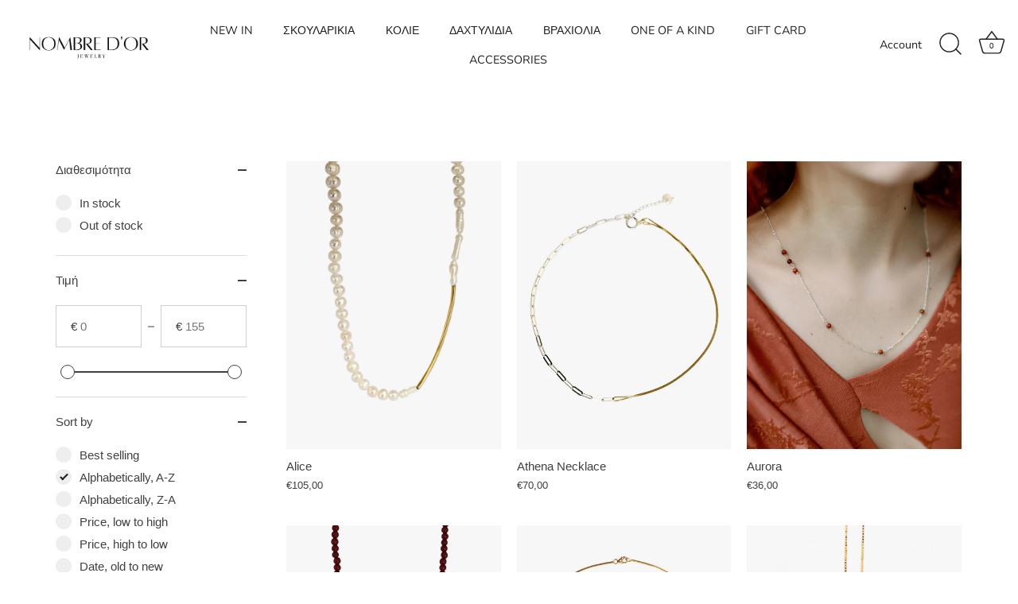

--- FILE ---
content_type: text/html; charset=utf-8
request_url: https://nombredorjewelry.com/collections/types?q=%CE%9A%CE%9F%CE%9B%CE%99%CE%95
body_size: 29045
content:
<!doctype html>
<html class="no-js" lang="en">
<head>
  <!-- Showcase 7.1.6 -->

  <meta charset="utf-8" />
<meta name="viewport" content="width=device-width,initial-scale=1.0" />
<meta http-equiv="X-UA-Compatible" content="IE=edge">

<link rel="preconnect" href="https://cdn.shopify.com" crossorigin>
<link rel="preconnect" href="https://fonts.shopify.com" crossorigin>
<link rel="preconnect" href="https://monorail-edge.shopifysvc.com"><link rel="preload" as="font" href="//nombredorjewelry.com/cdn/fonts/nunito/nunito_n4.fc49103dc396b42cae9460289072d384b6c6eb63.woff2" type="font/woff2" crossorigin><link rel="preload" as="font" href="//nombredorjewelry.com/cdn/fonts/arsenal/arsenal_n4.51305299cd12b61bc0400367405b80442269043d.woff2" type="font/woff2" crossorigin><link rel="preload" as="font" href="//nombredorjewelry.com/cdn/fonts/jost/jost_n4.d47a1b6347ce4a4c9f437608011273009d91f2b7.woff2" type="font/woff2" crossorigin><link rel="preload" href="//nombredorjewelry.com/cdn/shop/t/21/assets/vendor.min.js?v=29461139837223071051735923257" as="script">
<link rel="preload" href="//nombredorjewelry.com/cdn/shop/t/21/assets/theme.js?v=97924319624581549641735923255" as="script"><link rel="canonical" href="https://nombredorjewelry.com/collections/types?q=%ce%9a%ce%9f%ce%9b%ce%99%ce%95" />
<style>
    
    
    
    
    
    
    
    @font-face {
  font-family: Arsenal;
  font-weight: 400;
  font-style: normal;
  font-display: swap;
  src: url("//nombredorjewelry.com/cdn/fonts/arsenal/arsenal_n4.51305299cd12b61bc0400367405b80442269043d.woff2") format("woff2"),
       url("//nombredorjewelry.com/cdn/fonts/arsenal/arsenal_n4.93261dd112afca16489c9f1c0d423ccd8a12c0a3.woff") format("woff");
}

    @font-face {
  font-family: Nunito;
  font-weight: 400;
  font-style: normal;
  font-display: swap;
  src: url("//nombredorjewelry.com/cdn/fonts/nunito/nunito_n4.fc49103dc396b42cae9460289072d384b6c6eb63.woff2") format("woff2"),
       url("//nombredorjewelry.com/cdn/fonts/nunito/nunito_n4.5d26d13beeac3116db2479e64986cdeea4c8fbdd.woff") format("woff");
}

    @font-face {
  font-family: Jost;
  font-weight: 400;
  font-style: normal;
  font-display: swap;
  src: url("//nombredorjewelry.com/cdn/fonts/jost/jost_n4.d47a1b6347ce4a4c9f437608011273009d91f2b7.woff2") format("woff2"),
       url("//nombredorjewelry.com/cdn/fonts/jost/jost_n4.791c46290e672b3f85c3d1c651ef2efa3819eadd.woff") format("woff");
}

  </style>

  <meta name="theme-color" content="#212121">

  <title>
    ΚΟΛΙΕ &ndash; NOMBRE D&#39;OR 
  </title>

  <meta property="og:site_name" content="NOMBRE D&#39;OR ">
<meta property="og:url" content="https://nombredorjewelry.com/collections/types?q=%ce%9a%ce%9f%ce%9b%ce%99%ce%95">
<meta property="og:title" content="ΚΟΛΙΕ">
<meta property="og:type" content="product.group">
<meta property="og:description" content="Χειροποίητα κοσμήματα υψηλής αισθητικής από το NOMBRE D&#39;OR.Ανακάλυψε μοναδικά δαχτυλίδια, βραχιόλια και κολιέ που ξεχωρίζουν.Κατασκευάζουμε ασημένια κοσμήματα με έμφαση στη λεπτομέρεια, την ποιότητα και το διαχρονικό στυλ που απογειώνουν κάθε εμφάνιση."><meta property="og:image" content="http://nombredorjewelry.com/cdn/shop/files/1200_268_1b42d09b-4b3b-43a8-bcb1-e119b87cc1c2_1200x1200.jpg?v=1630668674">
  <meta property="og:image:secure_url" content="https://nombredorjewelry.com/cdn/shop/files/1200_268_1b42d09b-4b3b-43a8-bcb1-e119b87cc1c2_1200x1200.jpg?v=1630668674">
  <meta property="og:image:width" content="1200">
  <meta property="og:image:height" content="628"><meta name="twitter:card" content="summary_large_image">
<meta name="twitter:title" content="ΚΟΛΙΕ">
<meta name="twitter:description" content="Χειροποίητα κοσμήματα υψηλής αισθητικής από το NOMBRE D&#39;OR.Ανακάλυψε μοναδικά δαχτυλίδια, βραχιόλια και κολιέ που ξεχωρίζουν.Κατασκευάζουμε ασημένια κοσμήματα με έμφαση στη λεπτομέρεια, την ποιότητα και το διαχρονικό στυλ που απογειώνουν κάθε εμφάνιση.">


  <style data-shopify>
    :root {
      --viewport-height: 100vh;
      --viewport-height-first-section: 100vh;
      --nav-height: 0;
    }
  </style>

  <link href="//nombredorjewelry.com/cdn/shop/t/21/assets/styles.css?v=137517153247191829561759343284" rel="stylesheet" type="text/css" media="all" />

  <script>window.performance && window.performance.mark && window.performance.mark('shopify.content_for_header.start');</script><meta name="facebook-domain-verification" content="dldc9jiqbg84frdqsafs5bx6c8bzg8">
<meta name="google-site-verification" content="ZGMGOxCb51dvslMeBQ_KaJqBYrEHN6Ts6aRQmtis4NY">
<meta id="shopify-digital-wallet" name="shopify-digital-wallet" content="/58054082766/digital_wallets/dialog">
<meta name="shopify-checkout-api-token" content="6e57d52a62dc554a3eef6b2f9999e9f0">
<meta id="in-context-paypal-metadata" data-shop-id="58054082766" data-venmo-supported="false" data-environment="production" data-locale="en_US" data-paypal-v4="true" data-currency="EUR">
<script async="async" src="/checkouts/internal/preloads.js?locale=en-GR"></script>
<script id="shopify-features" type="application/json">{"accessToken":"6e57d52a62dc554a3eef6b2f9999e9f0","betas":["rich-media-storefront-analytics"],"domain":"nombredorjewelry.com","predictiveSearch":true,"shopId":58054082766,"locale":"en"}</script>
<script>var Shopify = Shopify || {};
Shopify.shop = "nombre-dor-jewelry.myshopify.com";
Shopify.locale = "en";
Shopify.currency = {"active":"EUR","rate":"1.0"};
Shopify.country = "GR";
Shopify.theme = {"name":"Showcase New","id":155832287565,"schema_name":"Showcase","schema_version":"7.1.6","theme_store_id":677,"role":"main"};
Shopify.theme.handle = "null";
Shopify.theme.style = {"id":null,"handle":null};
Shopify.cdnHost = "nombredorjewelry.com/cdn";
Shopify.routes = Shopify.routes || {};
Shopify.routes.root = "/";</script>
<script type="module">!function(o){(o.Shopify=o.Shopify||{}).modules=!0}(window);</script>
<script>!function(o){function n(){var o=[];function n(){o.push(Array.prototype.slice.apply(arguments))}return n.q=o,n}var t=o.Shopify=o.Shopify||{};t.loadFeatures=n(),t.autoloadFeatures=n()}(window);</script>
<script id="shop-js-analytics" type="application/json">{"pageType":"collection"}</script>
<script defer="defer" async type="module" src="//nombredorjewelry.com/cdn/shopifycloud/shop-js/modules/v2/client.init-shop-cart-sync_BT-GjEfc.en.esm.js"></script>
<script defer="defer" async type="module" src="//nombredorjewelry.com/cdn/shopifycloud/shop-js/modules/v2/chunk.common_D58fp_Oc.esm.js"></script>
<script defer="defer" async type="module" src="//nombredorjewelry.com/cdn/shopifycloud/shop-js/modules/v2/chunk.modal_xMitdFEc.esm.js"></script>
<script type="module">
  await import("//nombredorjewelry.com/cdn/shopifycloud/shop-js/modules/v2/client.init-shop-cart-sync_BT-GjEfc.en.esm.js");
await import("//nombredorjewelry.com/cdn/shopifycloud/shop-js/modules/v2/chunk.common_D58fp_Oc.esm.js");
await import("//nombredorjewelry.com/cdn/shopifycloud/shop-js/modules/v2/chunk.modal_xMitdFEc.esm.js");

  window.Shopify.SignInWithShop?.initShopCartSync?.({"fedCMEnabled":true,"windoidEnabled":true});

</script>
<script>(function() {
  var isLoaded = false;
  function asyncLoad() {
    if (isLoaded) return;
    isLoaded = true;
    var urls = ["https:\/\/storage.nfcube.com\/instafeed-cb56f1489d9f556bcaefb0edeec67c7b.js?shop=nombre-dor-jewelry.myshopify.com"];
    for (var i = 0; i < urls.length; i++) {
      var s = document.createElement('script');
      s.type = 'text/javascript';
      s.async = true;
      s.src = urls[i];
      var x = document.getElementsByTagName('script')[0];
      x.parentNode.insertBefore(s, x);
    }
  };
  if(window.attachEvent) {
    window.attachEvent('onload', asyncLoad);
  } else {
    window.addEventListener('load', asyncLoad, false);
  }
})();</script>
<script id="__st">var __st={"a":58054082766,"offset":7200,"reqid":"d3031702-669b-4ae4-8604-ce231c3651d5-1769402719","pageurl":"nombredorjewelry.com\/collections\/types?q=%CE%9A%CE%9F%CE%9B%CE%99%CE%95","u":"e06881f1f657","p":"types"};</script>
<script>window.ShopifyPaypalV4VisibilityTracking = true;</script>
<script id="captcha-bootstrap">!function(){'use strict';const t='contact',e='account',n='new_comment',o=[[t,t],['blogs',n],['comments',n],[t,'customer']],c=[[e,'customer_login'],[e,'guest_login'],[e,'recover_customer_password'],[e,'create_customer']],r=t=>t.map((([t,e])=>`form[action*='/${t}']:not([data-nocaptcha='true']) input[name='form_type'][value='${e}']`)).join(','),a=t=>()=>t?[...document.querySelectorAll(t)].map((t=>t.form)):[];function s(){const t=[...o],e=r(t);return a(e)}const i='password',u='form_key',d=['recaptcha-v3-token','g-recaptcha-response','h-captcha-response',i],f=()=>{try{return window.sessionStorage}catch{return}},m='__shopify_v',_=t=>t.elements[u];function p(t,e,n=!1){try{const o=window.sessionStorage,c=JSON.parse(o.getItem(e)),{data:r}=function(t){const{data:e,action:n}=t;return t[m]||n?{data:e,action:n}:{data:t,action:n}}(c);for(const[e,n]of Object.entries(r))t.elements[e]&&(t.elements[e].value=n);n&&o.removeItem(e)}catch(o){console.error('form repopulation failed',{error:o})}}const l='form_type',E='cptcha';function T(t){t.dataset[E]=!0}const w=window,h=w.document,L='Shopify',v='ce_forms',y='captcha';let A=!1;((t,e)=>{const n=(g='f06e6c50-85a8-45c8-87d0-21a2b65856fe',I='https://cdn.shopify.com/shopifycloud/storefront-forms-hcaptcha/ce_storefront_forms_captcha_hcaptcha.v1.5.2.iife.js',D={infoText:'Protected by hCaptcha',privacyText:'Privacy',termsText:'Terms'},(t,e,n)=>{const o=w[L][v],c=o.bindForm;if(c)return c(t,g,e,D).then(n);var r;o.q.push([[t,g,e,D],n]),r=I,A||(h.body.append(Object.assign(h.createElement('script'),{id:'captcha-provider',async:!0,src:r})),A=!0)});var g,I,D;w[L]=w[L]||{},w[L][v]=w[L][v]||{},w[L][v].q=[],w[L][y]=w[L][y]||{},w[L][y].protect=function(t,e){n(t,void 0,e),T(t)},Object.freeze(w[L][y]),function(t,e,n,w,h,L){const[v,y,A,g]=function(t,e,n){const i=e?o:[],u=t?c:[],d=[...i,...u],f=r(d),m=r(i),_=r(d.filter((([t,e])=>n.includes(e))));return[a(f),a(m),a(_),s()]}(w,h,L),I=t=>{const e=t.target;return e instanceof HTMLFormElement?e:e&&e.form},D=t=>v().includes(t);t.addEventListener('submit',(t=>{const e=I(t);if(!e)return;const n=D(e)&&!e.dataset.hcaptchaBound&&!e.dataset.recaptchaBound,o=_(e),c=g().includes(e)&&(!o||!o.value);(n||c)&&t.preventDefault(),c&&!n&&(function(t){try{if(!f())return;!function(t){const e=f();if(!e)return;const n=_(t);if(!n)return;const o=n.value;o&&e.removeItem(o)}(t);const e=Array.from(Array(32),(()=>Math.random().toString(36)[2])).join('');!function(t,e){_(t)||t.append(Object.assign(document.createElement('input'),{type:'hidden',name:u})),t.elements[u].value=e}(t,e),function(t,e){const n=f();if(!n)return;const o=[...t.querySelectorAll(`input[type='${i}']`)].map((({name:t})=>t)),c=[...d,...o],r={};for(const[a,s]of new FormData(t).entries())c.includes(a)||(r[a]=s);n.setItem(e,JSON.stringify({[m]:1,action:t.action,data:r}))}(t,e)}catch(e){console.error('failed to persist form',e)}}(e),e.submit())}));const S=(t,e)=>{t&&!t.dataset[E]&&(n(t,e.some((e=>e===t))),T(t))};for(const o of['focusin','change'])t.addEventListener(o,(t=>{const e=I(t);D(e)&&S(e,y())}));const B=e.get('form_key'),M=e.get(l),P=B&&M;t.addEventListener('DOMContentLoaded',(()=>{const t=y();if(P)for(const e of t)e.elements[l].value===M&&p(e,B);[...new Set([...A(),...v().filter((t=>'true'===t.dataset.shopifyCaptcha))])].forEach((e=>S(e,t)))}))}(h,new URLSearchParams(w.location.search),n,t,e,['guest_login'])})(!0,!0)}();</script>
<script integrity="sha256-4kQ18oKyAcykRKYeNunJcIwy7WH5gtpwJnB7kiuLZ1E=" data-source-attribution="shopify.loadfeatures" defer="defer" src="//nombredorjewelry.com/cdn/shopifycloud/storefront/assets/storefront/load_feature-a0a9edcb.js" crossorigin="anonymous"></script>
<script data-source-attribution="shopify.dynamic_checkout.dynamic.init">var Shopify=Shopify||{};Shopify.PaymentButton=Shopify.PaymentButton||{isStorefrontPortableWallets:!0,init:function(){window.Shopify.PaymentButton.init=function(){};var t=document.createElement("script");t.src="https://nombredorjewelry.com/cdn/shopifycloud/portable-wallets/latest/portable-wallets.en.js",t.type="module",document.head.appendChild(t)}};
</script>
<script data-source-attribution="shopify.dynamic_checkout.buyer_consent">
  function portableWalletsHideBuyerConsent(e){var t=document.getElementById("shopify-buyer-consent"),n=document.getElementById("shopify-subscription-policy-button");t&&n&&(t.classList.add("hidden"),t.setAttribute("aria-hidden","true"),n.removeEventListener("click",e))}function portableWalletsShowBuyerConsent(e){var t=document.getElementById("shopify-buyer-consent"),n=document.getElementById("shopify-subscription-policy-button");t&&n&&(t.classList.remove("hidden"),t.removeAttribute("aria-hidden"),n.addEventListener("click",e))}window.Shopify?.PaymentButton&&(window.Shopify.PaymentButton.hideBuyerConsent=portableWalletsHideBuyerConsent,window.Shopify.PaymentButton.showBuyerConsent=portableWalletsShowBuyerConsent);
</script>
<script data-source-attribution="shopify.dynamic_checkout.cart.bootstrap">document.addEventListener("DOMContentLoaded",(function(){function t(){return document.querySelector("shopify-accelerated-checkout-cart, shopify-accelerated-checkout")}if(t())Shopify.PaymentButton.init();else{new MutationObserver((function(e,n){t()&&(Shopify.PaymentButton.init(),n.disconnect())})).observe(document.body,{childList:!0,subtree:!0})}}));
</script>
<script id='scb4127' type='text/javascript' async='' src='https://nombredorjewelry.com/cdn/shopifycloud/privacy-banner/storefront-banner.js'></script><link id="shopify-accelerated-checkout-styles" rel="stylesheet" media="screen" href="https://nombredorjewelry.com/cdn/shopifycloud/portable-wallets/latest/accelerated-checkout-backwards-compat.css" crossorigin="anonymous">
<style id="shopify-accelerated-checkout-cart">
        #shopify-buyer-consent {
  margin-top: 1em;
  display: inline-block;
  width: 100%;
}

#shopify-buyer-consent.hidden {
  display: none;
}

#shopify-subscription-policy-button {
  background: none;
  border: none;
  padding: 0;
  text-decoration: underline;
  font-size: inherit;
  cursor: pointer;
}

#shopify-subscription-policy-button::before {
  box-shadow: none;
}

      </style>

<script>window.performance && window.performance.mark && window.performance.mark('shopify.content_for_header.end');</script>
<script>
    document.documentElement.className = document.documentElement.className.replace('no-js', 'js');
    window.theme = window.theme || {};
    
      theme.money_format_with_code_preference = "€{{amount_with_comma_separator}}";
    
    theme.money_format = "€{{amount_with_comma_separator}}";
    theme.money_container = '.theme-money';
    theme.strings = {
      previous: "Previous",
      next: "Next",
      close: "Close",
      addressError: "Error looking up that address",
      addressNoResults: "No results for that address",
      addressQueryLimit: "You have exceeded the Google API usage limit. Consider upgrading to a \u003ca href=\"https:\/\/developers.google.com\/maps\/premium\/usage-limits\"\u003ePremium Plan\u003c\/a\u003e.",
      authError: "There was a problem authenticating your Google Maps API Key.",
      back: "Back",
      cartConfirmation: "You must agree to the terms and conditions before continuing.",
      loadMore: "Load more",
      infiniteScrollNoMore: "No more results",
      priceNonExistent: "Unavailable",
      buttonDefault: "Add to Cart",
      buttonPreorder: "Pre-order",
      buttonNoStock: "Out of stock",
      buttonNoVariant: "Unavailable",
      variantNoStock: "Sold out",
      unitPriceSeparator: " \/ ",
      colorBoxPrevious: "Previous",
      colorBoxNext: "Next",
      colorBoxClose: "Close",
      navigateHome: "Home",
      productAddingToCart: "Adding",
      productAddedToCart: "Added to cart",
      popupWasAdded: "was added to your cart",
      popupCheckout: "Checkout",
      popupContinueShopping: "Continue shopping",
      onlyXLeft: "[[ quantity ]] in stock",
      priceSoldOut: "Sold Out",
      inventoryLowStock: "Low stock",
      inventoryInStock: "In stock",
      loading: "Loading...",
      viewCart: "View cart",
      page: "Page {{ page }}",
      imageSlider: "Image slider",
      clearAll: "Clear all"
    };
    theme.routes = {
      root_url: '/',
      cart_url: '/cart',
      cart_add_url: '/cart/add',
      cart_change_url: '/cart/change',
      cart_update_url: '/cart/update.js',
      checkout: '/checkout'
    };
    theme.settings = {
      animationEnabledDesktop: true,
      animationEnabledMobile: true
    };

    theme.checkViewportFillers = function(){
      var toggleState = false;
      var elPageContent = document.getElementById('page-content');
      if(elPageContent) {
        var elOverlapSection = elPageContent.querySelector('.header-overlap-section');
        if (elOverlapSection) {
          var padding = parseInt(getComputedStyle(elPageContent).getPropertyValue('padding-top'));
          toggleState = ((Math.round(elOverlapSection.offsetTop) - padding) === 0);
        }
      }
      if(toggleState) {
        document.getElementsByTagName('body')[0].classList.add('header-section-overlap');
      } else {
        document.getElementsByTagName('body')[0].classList.remove('header-section-overlap');
      }
    };

    theme.assessAltLogo = function(){
      var elsOverlappers = document.querySelectorAll('.needs-alt-logo');
      var useAltLogo = false;
      if(elsOverlappers.length) {
        var elSiteControl = document.querySelector('#site-control');
        var elSiteControlInner = document.querySelector('#site-control .site-control__inner');
        var headerMid = elSiteControlInner.offsetTop + elSiteControl.offsetTop + elSiteControlInner.offsetHeight / 2;
        Array.prototype.forEach.call(elsOverlappers, function(el, i){
          var thisTop = el.getBoundingClientRect().top;
          var thisBottom = thisTop + el.offsetHeight;
          if(headerMid > thisTop && headerMid < thisBottom) {
            useAltLogo = true;
            return false;
          }
        });
      }
      if(useAltLogo) {
        document.getElementsByTagName('body')[0].classList.add('use-alt-logo');
      } else {
        document.getElementsByTagName('body')[0].classList.remove('use-alt-logo');
      }
    };
  </script>
<script type="text/javascript">
    (function(c,l,a,r,i,t,y){
        c[a]=c[a]||function(){(c[a].q=c[a].q||[]).push(arguments)};
        t=l.createElement(r);t.async=1;t.src="https://www.clarity.ms/tag/"+i;
        y=l.getElementsByTagName(r)[0];y.parentNode.insertBefore(t,y);
    })(window, document, "clarity", "script", "824v8lqtec");
</script>

  
<link href="https://monorail-edge.shopifysvc.com" rel="dns-prefetch">
<script>(function(){if ("sendBeacon" in navigator && "performance" in window) {try {var session_token_from_headers = performance.getEntriesByType('navigation')[0].serverTiming.find(x => x.name == '_s').description;} catch {var session_token_from_headers = undefined;}var session_cookie_matches = document.cookie.match(/_shopify_s=([^;]*)/);var session_token_from_cookie = session_cookie_matches && session_cookie_matches.length === 2 ? session_cookie_matches[1] : "";var session_token = session_token_from_headers || session_token_from_cookie || "";function handle_abandonment_event(e) {var entries = performance.getEntries().filter(function(entry) {return /monorail-edge.shopifysvc.com/.test(entry.name);});if (!window.abandonment_tracked && entries.length === 0) {window.abandonment_tracked = true;var currentMs = Date.now();var navigation_start = performance.timing.navigationStart;var payload = {shop_id: 58054082766,url: window.location.href,navigation_start,duration: currentMs - navigation_start,session_token,page_type: "collection"};window.navigator.sendBeacon("https://monorail-edge.shopifysvc.com/v1/produce", JSON.stringify({schema_id: "online_store_buyer_site_abandonment/1.1",payload: payload,metadata: {event_created_at_ms: currentMs,event_sent_at_ms: currentMs}}));}}window.addEventListener('pagehide', handle_abandonment_event);}}());</script>
<script id="web-pixels-manager-setup">(function e(e,d,r,n,o){if(void 0===o&&(o={}),!Boolean(null===(a=null===(i=window.Shopify)||void 0===i?void 0:i.analytics)||void 0===a?void 0:a.replayQueue)){var i,a;window.Shopify=window.Shopify||{};var t=window.Shopify;t.analytics=t.analytics||{};var s=t.analytics;s.replayQueue=[],s.publish=function(e,d,r){return s.replayQueue.push([e,d,r]),!0};try{self.performance.mark("wpm:start")}catch(e){}var l=function(){var e={modern:/Edge?\/(1{2}[4-9]|1[2-9]\d|[2-9]\d{2}|\d{4,})\.\d+(\.\d+|)|Firefox\/(1{2}[4-9]|1[2-9]\d|[2-9]\d{2}|\d{4,})\.\d+(\.\d+|)|Chrom(ium|e)\/(9{2}|\d{3,})\.\d+(\.\d+|)|(Maci|X1{2}).+ Version\/(15\.\d+|(1[6-9]|[2-9]\d|\d{3,})\.\d+)([,.]\d+|)( \(\w+\)|)( Mobile\/\w+|) Safari\/|Chrome.+OPR\/(9{2}|\d{3,})\.\d+\.\d+|(CPU[ +]OS|iPhone[ +]OS|CPU[ +]iPhone|CPU IPhone OS|CPU iPad OS)[ +]+(15[._]\d+|(1[6-9]|[2-9]\d|\d{3,})[._]\d+)([._]\d+|)|Android:?[ /-](13[3-9]|1[4-9]\d|[2-9]\d{2}|\d{4,})(\.\d+|)(\.\d+|)|Android.+Firefox\/(13[5-9]|1[4-9]\d|[2-9]\d{2}|\d{4,})\.\d+(\.\d+|)|Android.+Chrom(ium|e)\/(13[3-9]|1[4-9]\d|[2-9]\d{2}|\d{4,})\.\d+(\.\d+|)|SamsungBrowser\/([2-9]\d|\d{3,})\.\d+/,legacy:/Edge?\/(1[6-9]|[2-9]\d|\d{3,})\.\d+(\.\d+|)|Firefox\/(5[4-9]|[6-9]\d|\d{3,})\.\d+(\.\d+|)|Chrom(ium|e)\/(5[1-9]|[6-9]\d|\d{3,})\.\d+(\.\d+|)([\d.]+$|.*Safari\/(?![\d.]+ Edge\/[\d.]+$))|(Maci|X1{2}).+ Version\/(10\.\d+|(1[1-9]|[2-9]\d|\d{3,})\.\d+)([,.]\d+|)( \(\w+\)|)( Mobile\/\w+|) Safari\/|Chrome.+OPR\/(3[89]|[4-9]\d|\d{3,})\.\d+\.\d+|(CPU[ +]OS|iPhone[ +]OS|CPU[ +]iPhone|CPU IPhone OS|CPU iPad OS)[ +]+(10[._]\d+|(1[1-9]|[2-9]\d|\d{3,})[._]\d+)([._]\d+|)|Android:?[ /-](13[3-9]|1[4-9]\d|[2-9]\d{2}|\d{4,})(\.\d+|)(\.\d+|)|Mobile Safari.+OPR\/([89]\d|\d{3,})\.\d+\.\d+|Android.+Firefox\/(13[5-9]|1[4-9]\d|[2-9]\d{2}|\d{4,})\.\d+(\.\d+|)|Android.+Chrom(ium|e)\/(13[3-9]|1[4-9]\d|[2-9]\d{2}|\d{4,})\.\d+(\.\d+|)|Android.+(UC? ?Browser|UCWEB|U3)[ /]?(15\.([5-9]|\d{2,})|(1[6-9]|[2-9]\d|\d{3,})\.\d+)\.\d+|SamsungBrowser\/(5\.\d+|([6-9]|\d{2,})\.\d+)|Android.+MQ{2}Browser\/(14(\.(9|\d{2,})|)|(1[5-9]|[2-9]\d|\d{3,})(\.\d+|))(\.\d+|)|K[Aa][Ii]OS\/(3\.\d+|([4-9]|\d{2,})\.\d+)(\.\d+|)/},d=e.modern,r=e.legacy,n=navigator.userAgent;return n.match(d)?"modern":n.match(r)?"legacy":"unknown"}(),u="modern"===l?"modern":"legacy",c=(null!=n?n:{modern:"",legacy:""})[u],f=function(e){return[e.baseUrl,"/wpm","/b",e.hashVersion,"modern"===e.buildTarget?"m":"l",".js"].join("")}({baseUrl:d,hashVersion:r,buildTarget:u}),m=function(e){var d=e.version,r=e.bundleTarget,n=e.surface,o=e.pageUrl,i=e.monorailEndpoint;return{emit:function(e){var a=e.status,t=e.errorMsg,s=(new Date).getTime(),l=JSON.stringify({metadata:{event_sent_at_ms:s},events:[{schema_id:"web_pixels_manager_load/3.1",payload:{version:d,bundle_target:r,page_url:o,status:a,surface:n,error_msg:t},metadata:{event_created_at_ms:s}}]});if(!i)return console&&console.warn&&console.warn("[Web Pixels Manager] No Monorail endpoint provided, skipping logging."),!1;try{return self.navigator.sendBeacon.bind(self.navigator)(i,l)}catch(e){}var u=new XMLHttpRequest;try{return u.open("POST",i,!0),u.setRequestHeader("Content-Type","text/plain"),u.send(l),!0}catch(e){return console&&console.warn&&console.warn("[Web Pixels Manager] Got an unhandled error while logging to Monorail."),!1}}}}({version:r,bundleTarget:l,surface:e.surface,pageUrl:self.location.href,monorailEndpoint:e.monorailEndpoint});try{o.browserTarget=l,function(e){var d=e.src,r=e.async,n=void 0===r||r,o=e.onload,i=e.onerror,a=e.sri,t=e.scriptDataAttributes,s=void 0===t?{}:t,l=document.createElement("script"),u=document.querySelector("head"),c=document.querySelector("body");if(l.async=n,l.src=d,a&&(l.integrity=a,l.crossOrigin="anonymous"),s)for(var f in s)if(Object.prototype.hasOwnProperty.call(s,f))try{l.dataset[f]=s[f]}catch(e){}if(o&&l.addEventListener("load",o),i&&l.addEventListener("error",i),u)u.appendChild(l);else{if(!c)throw new Error("Did not find a head or body element to append the script");c.appendChild(l)}}({src:f,async:!0,onload:function(){if(!function(){var e,d;return Boolean(null===(d=null===(e=window.Shopify)||void 0===e?void 0:e.analytics)||void 0===d?void 0:d.initialized)}()){var d=window.webPixelsManager.init(e)||void 0;if(d){var r=window.Shopify.analytics;r.replayQueue.forEach((function(e){var r=e[0],n=e[1],o=e[2];d.publishCustomEvent(r,n,o)})),r.replayQueue=[],r.publish=d.publishCustomEvent,r.visitor=d.visitor,r.initialized=!0}}},onerror:function(){return m.emit({status:"failed",errorMsg:"".concat(f," has failed to load")})},sri:function(e){var d=/^sha384-[A-Za-z0-9+/=]+$/;return"string"==typeof e&&d.test(e)}(c)?c:"",scriptDataAttributes:o}),m.emit({status:"loading"})}catch(e){m.emit({status:"failed",errorMsg:(null==e?void 0:e.message)||"Unknown error"})}}})({shopId: 58054082766,storefrontBaseUrl: "https://nombredorjewelry.com",extensionsBaseUrl: "https://extensions.shopifycdn.com/cdn/shopifycloud/web-pixels-manager",monorailEndpoint: "https://monorail-edge.shopifysvc.com/unstable/produce_batch",surface: "storefront-renderer",enabledBetaFlags: ["2dca8a86"],webPixelsConfigList: [{"id":"1020100941","configuration":"{\"config\":\"{\\\"google_tag_ids\\\":[\\\"G-PV5RKKEW15\\\",\\\"AW-664195578\\\",\\\"GT-MJBXHR7\\\"],\\\"target_country\\\":\\\"GR\\\",\\\"gtag_events\\\":[{\\\"type\\\":\\\"search\\\",\\\"action_label\\\":[\\\"G-PV5RKKEW15\\\",\\\"AW-664195578\\\/dlmSCMu-_NEaEPqj27wC\\\",\\\"AW-664195578\\\"]},{\\\"type\\\":\\\"begin_checkout\\\",\\\"action_label\\\":[\\\"G-PV5RKKEW15\\\",\\\"AW-664195578\\\/zci5CL--_NEaEPqj27wC\\\",\\\"AW-664195578\\\"]},{\\\"type\\\":\\\"view_item\\\",\\\"action_label\\\":[\\\"G-PV5RKKEW15\\\",\\\"AW-664195578\\\/n5VDCMi-_NEaEPqj27wC\\\",\\\"MC-56TD1829RD\\\",\\\"AW-664195578\\\"]},{\\\"type\\\":\\\"purchase\\\",\\\"action_label\\\":[\\\"G-PV5RKKEW15\\\",\\\"AW-664195578\\\/GdQgCLy-_NEaEPqj27wC\\\",\\\"MC-56TD1829RD\\\",\\\"AW-664195578\\\"]},{\\\"type\\\":\\\"page_view\\\",\\\"action_label\\\":[\\\"G-PV5RKKEW15\\\",\\\"AW-664195578\\\/BscaCMW-_NEaEPqj27wC\\\",\\\"MC-56TD1829RD\\\",\\\"AW-664195578\\\"]},{\\\"type\\\":\\\"add_payment_info\\\",\\\"action_label\\\":[\\\"G-PV5RKKEW15\\\",\\\"AW-664195578\\\/aPYzCM6-_NEaEPqj27wC\\\",\\\"AW-664195578\\\"]},{\\\"type\\\":\\\"add_to_cart\\\",\\\"action_label\\\":[\\\"G-PV5RKKEW15\\\",\\\"AW-664195578\\\/E4GbCMK-_NEaEPqj27wC\\\",\\\"AW-664195578\\\"]}],\\\"enable_monitoring_mode\\\":false}\"}","eventPayloadVersion":"v1","runtimeContext":"OPEN","scriptVersion":"b2a88bafab3e21179ed38636efcd8a93","type":"APP","apiClientId":1780363,"privacyPurposes":[],"dataSharingAdjustments":{"protectedCustomerApprovalScopes":["read_customer_address","read_customer_email","read_customer_name","read_customer_personal_data","read_customer_phone"]}},{"id":"768344397","configuration":"{\"pixelCode\":\"CBLVK0RC77U3EGDMALA0\"}","eventPayloadVersion":"v1","runtimeContext":"STRICT","scriptVersion":"22e92c2ad45662f435e4801458fb78cc","type":"APP","apiClientId":4383523,"privacyPurposes":["ANALYTICS","MARKETING","SALE_OF_DATA"],"dataSharingAdjustments":{"protectedCustomerApprovalScopes":["read_customer_address","read_customer_email","read_customer_name","read_customer_personal_data","read_customer_phone"]}},{"id":"452919629","configuration":"{\"pixel_id\":\"653424912298682\",\"pixel_type\":\"facebook_pixel\",\"metaapp_system_user_token\":\"-\"}","eventPayloadVersion":"v1","runtimeContext":"OPEN","scriptVersion":"ca16bc87fe92b6042fbaa3acc2fbdaa6","type":"APP","apiClientId":2329312,"privacyPurposes":["ANALYTICS","MARKETING","SALE_OF_DATA"],"dataSharingAdjustments":{"protectedCustomerApprovalScopes":["read_customer_address","read_customer_email","read_customer_name","read_customer_personal_data","read_customer_phone"]}},{"id":"154665293","configuration":"{\"tagID\":\"2613785622681\"}","eventPayloadVersion":"v1","runtimeContext":"STRICT","scriptVersion":"18031546ee651571ed29edbe71a3550b","type":"APP","apiClientId":3009811,"privacyPurposes":["ANALYTICS","MARKETING","SALE_OF_DATA"],"dataSharingAdjustments":{"protectedCustomerApprovalScopes":["read_customer_address","read_customer_email","read_customer_name","read_customer_personal_data","read_customer_phone"]}},{"id":"shopify-app-pixel","configuration":"{}","eventPayloadVersion":"v1","runtimeContext":"STRICT","scriptVersion":"0450","apiClientId":"shopify-pixel","type":"APP","privacyPurposes":["ANALYTICS","MARKETING"]},{"id":"shopify-custom-pixel","eventPayloadVersion":"v1","runtimeContext":"LAX","scriptVersion":"0450","apiClientId":"shopify-pixel","type":"CUSTOM","privacyPurposes":["ANALYTICS","MARKETING"]}],isMerchantRequest: false,initData: {"shop":{"name":"NOMBRE D'OR ","paymentSettings":{"currencyCode":"EUR"},"myshopifyDomain":"nombre-dor-jewelry.myshopify.com","countryCode":"GR","storefrontUrl":"https:\/\/nombredorjewelry.com"},"customer":null,"cart":null,"checkout":null,"productVariants":[],"purchasingCompany":null},},"https://nombredorjewelry.com/cdn","fcfee988w5aeb613cpc8e4bc33m6693e112",{"modern":"","legacy":""},{"shopId":"58054082766","storefrontBaseUrl":"https:\/\/nombredorjewelry.com","extensionBaseUrl":"https:\/\/extensions.shopifycdn.com\/cdn\/shopifycloud\/web-pixels-manager","surface":"storefront-renderer","enabledBetaFlags":"[\"2dca8a86\"]","isMerchantRequest":"false","hashVersion":"fcfee988w5aeb613cpc8e4bc33m6693e112","publish":"custom","events":"[[\"page_viewed\",{}]]"});</script><script>
  window.ShopifyAnalytics = window.ShopifyAnalytics || {};
  window.ShopifyAnalytics.meta = window.ShopifyAnalytics.meta || {};
  window.ShopifyAnalytics.meta.currency = 'EUR';
  var meta = {"page":{"pageType":"types","requestId":"d3031702-669b-4ae4-8604-ce231c3651d5-1769402719"}};
  for (var attr in meta) {
    window.ShopifyAnalytics.meta[attr] = meta[attr];
  }
</script>
<script class="analytics">
  (function () {
    var customDocumentWrite = function(content) {
      var jquery = null;

      if (window.jQuery) {
        jquery = window.jQuery;
      } else if (window.Checkout && window.Checkout.$) {
        jquery = window.Checkout.$;
      }

      if (jquery) {
        jquery('body').append(content);
      }
    };

    var hasLoggedConversion = function(token) {
      if (token) {
        return document.cookie.indexOf('loggedConversion=' + token) !== -1;
      }
      return false;
    }

    var setCookieIfConversion = function(token) {
      if (token) {
        var twoMonthsFromNow = new Date(Date.now());
        twoMonthsFromNow.setMonth(twoMonthsFromNow.getMonth() + 2);

        document.cookie = 'loggedConversion=' + token + '; expires=' + twoMonthsFromNow;
      }
    }

    var trekkie = window.ShopifyAnalytics.lib = window.trekkie = window.trekkie || [];
    if (trekkie.integrations) {
      return;
    }
    trekkie.methods = [
      'identify',
      'page',
      'ready',
      'track',
      'trackForm',
      'trackLink'
    ];
    trekkie.factory = function(method) {
      return function() {
        var args = Array.prototype.slice.call(arguments);
        args.unshift(method);
        trekkie.push(args);
        return trekkie;
      };
    };
    for (var i = 0; i < trekkie.methods.length; i++) {
      var key = trekkie.methods[i];
      trekkie[key] = trekkie.factory(key);
    }
    trekkie.load = function(config) {
      trekkie.config = config || {};
      trekkie.config.initialDocumentCookie = document.cookie;
      var first = document.getElementsByTagName('script')[0];
      var script = document.createElement('script');
      script.type = 'text/javascript';
      script.onerror = function(e) {
        var scriptFallback = document.createElement('script');
        scriptFallback.type = 'text/javascript';
        scriptFallback.onerror = function(error) {
                var Monorail = {
      produce: function produce(monorailDomain, schemaId, payload) {
        var currentMs = new Date().getTime();
        var event = {
          schema_id: schemaId,
          payload: payload,
          metadata: {
            event_created_at_ms: currentMs,
            event_sent_at_ms: currentMs
          }
        };
        return Monorail.sendRequest("https://" + monorailDomain + "/v1/produce", JSON.stringify(event));
      },
      sendRequest: function sendRequest(endpointUrl, payload) {
        // Try the sendBeacon API
        if (window && window.navigator && typeof window.navigator.sendBeacon === 'function' && typeof window.Blob === 'function' && !Monorail.isIos12()) {
          var blobData = new window.Blob([payload], {
            type: 'text/plain'
          });

          if (window.navigator.sendBeacon(endpointUrl, blobData)) {
            return true;
          } // sendBeacon was not successful

        } // XHR beacon

        var xhr = new XMLHttpRequest();

        try {
          xhr.open('POST', endpointUrl);
          xhr.setRequestHeader('Content-Type', 'text/plain');
          xhr.send(payload);
        } catch (e) {
          console.log(e);
        }

        return false;
      },
      isIos12: function isIos12() {
        return window.navigator.userAgent.lastIndexOf('iPhone; CPU iPhone OS 12_') !== -1 || window.navigator.userAgent.lastIndexOf('iPad; CPU OS 12_') !== -1;
      }
    };
    Monorail.produce('monorail-edge.shopifysvc.com',
      'trekkie_storefront_load_errors/1.1',
      {shop_id: 58054082766,
      theme_id: 155832287565,
      app_name: "storefront",
      context_url: window.location.href,
      source_url: "//nombredorjewelry.com/cdn/s/trekkie.storefront.8d95595f799fbf7e1d32231b9a28fd43b70c67d3.min.js"});

        };
        scriptFallback.async = true;
        scriptFallback.src = '//nombredorjewelry.com/cdn/s/trekkie.storefront.8d95595f799fbf7e1d32231b9a28fd43b70c67d3.min.js';
        first.parentNode.insertBefore(scriptFallback, first);
      };
      script.async = true;
      script.src = '//nombredorjewelry.com/cdn/s/trekkie.storefront.8d95595f799fbf7e1d32231b9a28fd43b70c67d3.min.js';
      first.parentNode.insertBefore(script, first);
    };
    trekkie.load(
      {"Trekkie":{"appName":"storefront","development":false,"defaultAttributes":{"shopId":58054082766,"isMerchantRequest":null,"themeId":155832287565,"themeCityHash":"13553897854512833637","contentLanguage":"en","currency":"EUR","eventMetadataId":"7bc77819-c8b1-46d6-8660-648c419b0ab4"},"isServerSideCookieWritingEnabled":true,"monorailRegion":"shop_domain","enabledBetaFlags":["65f19447"]},"Session Attribution":{},"S2S":{"facebookCapiEnabled":true,"source":"trekkie-storefront-renderer","apiClientId":580111}}
    );

    var loaded = false;
    trekkie.ready(function() {
      if (loaded) return;
      loaded = true;

      window.ShopifyAnalytics.lib = window.trekkie;

      var originalDocumentWrite = document.write;
      document.write = customDocumentWrite;
      try { window.ShopifyAnalytics.merchantGoogleAnalytics.call(this); } catch(error) {};
      document.write = originalDocumentWrite;

      window.ShopifyAnalytics.lib.page(null,{"pageType":"types","requestId":"d3031702-669b-4ae4-8604-ce231c3651d5-1769402719","shopifyEmitted":true});

      var match = window.location.pathname.match(/checkouts\/(.+)\/(thank_you|post_purchase)/)
      var token = match? match[1]: undefined;
      if (!hasLoggedConversion(token)) {
        setCookieIfConversion(token);
        
      }
    });


        var eventsListenerScript = document.createElement('script');
        eventsListenerScript.async = true;
        eventsListenerScript.src = "//nombredorjewelry.com/cdn/shopifycloud/storefront/assets/shop_events_listener-3da45d37.js";
        document.getElementsByTagName('head')[0].appendChild(eventsListenerScript);

})();</script>
  <script>
  if (!window.ga || (window.ga && typeof window.ga !== 'function')) {
    window.ga = function ga() {
      (window.ga.q = window.ga.q || []).push(arguments);
      if (window.Shopify && window.Shopify.analytics && typeof window.Shopify.analytics.publish === 'function') {
        window.Shopify.analytics.publish("ga_stub_called", {}, {sendTo: "google_osp_migration"});
      }
      console.error("Shopify's Google Analytics stub called with:", Array.from(arguments), "\nSee https://help.shopify.com/manual/promoting-marketing/pixels/pixel-migration#google for more information.");
    };
    if (window.Shopify && window.Shopify.analytics && typeof window.Shopify.analytics.publish === 'function') {
      window.Shopify.analytics.publish("ga_stub_initialized", {}, {sendTo: "google_osp_migration"});
    }
  }
</script>
<script
  defer
  src="https://nombredorjewelry.com/cdn/shopifycloud/perf-kit/shopify-perf-kit-3.0.4.min.js"
  data-application="storefront-renderer"
  data-shop-id="58054082766"
  data-render-region="gcp-us-east1"
  data-page-type="collection"
  data-theme-instance-id="155832287565"
  data-theme-name="Showcase"
  data-theme-version="7.1.6"
  data-monorail-region="shop_domain"
  data-resource-timing-sampling-rate="10"
  data-shs="true"
  data-shs-beacon="true"
  data-shs-export-with-fetch="true"
  data-shs-logs-sample-rate="1"
  data-shs-beacon-endpoint="https://nombredorjewelry.com/api/collect"
></script>
</head>

<body class="page-κολιε template-collection animation-speed-medium"
      >
  
    <script>
      if(window.innerWidth < 768 && window.localStorage.getItem('is_first_visit') !== null) {
        var pageFadedIn = false;
        document.body.style.opacity = 0;

        function fadeInPageMob(){
          if(!pageFadedIn) {
            document.body.classList.add("cc-animate-enabled");
            document.body.style.transition = 'opacity 0.4s';
            setTimeout(function () {
              document.body.style.opacity = 1;
            }, 200);
            pageFadedIn = true;
          }
        }

        window.addEventListener("load", fadeInPageMob);
        setTimeout(fadeInPageMob, 3000);
      }

      window.addEventListener("pageshow", function(){
        document.getElementById('cc-veil').classList.remove('-in');
      });
    </script>
  

  
    <script>
      if ('IntersectionObserver' in window) {
        document.body.classList.add("cc-animate-enabled");
      }

      window.addEventListener("pageshow", function(){
        document.getElementById('cc-veil').classList.remove('-in');
      });
    </script>
  

  <a class="skip-link visually-hidden" href="#page-content">Skip to content</a>

  <div id="shopify-section-header" class="shopify-section"><style type="text/css">
  
    .logo img { width: 150px; }
    @media(min-width:768px){
    .logo img { width: 200px; }
    }
  

  .cc-announcement {
    
      font-size: 15px;
    
  }

  @media (min-width: 768px) {
    .cc-announcement {
      font-size: 15px;
    }
  }
</style>


<form action="/cart" method="post" id="cc-checkout-form">
</form>


  

  
<div data-section-type="header" itemscope itemtype="http://schema.org/Organization">
    <div id="site-control" class="site-control inline icons
      nav-inline-desktop
      
      fixed
      
      has-announcement
      alt-logo-when-active
      
      "
      data-cc-animate
      data-opacity="transparent"
      data-positioning="peek"
    >
      
  
  

      <div class="links site-control__inner">
        <a class="menu" href="#page-menu" aria-controls="page-menu" data-modal-nav-toggle aria-label="Menu">
          <span class="icon-menu">
  <span class="icon-menu__bar icon-menu__bar-1"></span>
  <span class="icon-menu__bar icon-menu__bar-2"></span>
  <span class="icon-menu__bar icon-menu__bar-3"></span>
</span>

          <span class="text-link">Menu</span>
        </a>

        
  <a data-cc-animate-click data-cc-animate class="logo logo--has-alt-logo" href="/"
     itemprop="url">

    

    <meta itemprop="name" content="NOMBRE D&#39;OR ">
    
      
      
      <img src="//nombredorjewelry.com/cdn/shop/files/3_dbe24d38-43c0-4dcf-bc4f-e68718921ece_500x.png?v=1745391941" alt="NOMBRE D&#39;OR " itemprop="logo"
           width="1000" height="357"/>

      
      <span class="alt-logo">
        <img src="//nombredorjewelry.com/cdn/shop/files/3_9bc72c33-3fb5-4fad-9f42-1b92a76ee561_500x.png?v=1745391995" alt="NOMBRE D&#39;OR " itemprop="logo"
             width="1000" height="385"/>
      </span>
      
    

    
  </a>
  

        
      <div class="site-control__inline-links">
        <div class="nav-row multi-level-nav reveal-on-hover" role="navigation" aria-label="Primary navigation">
          <div class="tier-1">
            <ul>
              
<li class="">
                  <a data-cc-animate-click href="/collections/frontpage" class=" " >
                    NEW IN
                  </a>

                  
                </li>
              
<li class="">
                  <a data-cc-animate-click href="/collections/asimenia-skoularikia" class=" " >
                    ΣΚΟΥΛΑΡΙΚΙΑ
                  </a>

                  
                </li>
              
<li class="">
                  <a data-cc-animate-click href="/collections/asimenia-kolie" class=" " >
                    ΚΟΛΙΕ
                  </a>

                  
                </li>
              
<li class="">
                  <a data-cc-animate-click href="/collections/asimenia-daxtylidia-xeiropoiita" class=" " >
                    ΔΑΧΤΥΛΙΔΙΑ
                  </a>

                  
                </li>
              
<li class="">
                  <a data-cc-animate-click href="/collections/vraxiolia-xeiropoiita-asimenia-925" class=" " >
                    ΒΡΑΧΙΟΛΙΑ
                  </a>

                  
                </li>
              
<li class="">
                  <a data-cc-animate-click href="/collections/one-of-a-kind" class=" " >
                    ONE OF A KIND
                  </a>

                  
                </li>
              
<li class="">
                  <a data-cc-animate-click href="/products/nombre-dor-gift-card" class=" " >
                    GIFT CARD
                  </a>

                  
                </li>
              
<li class="">
                  <a data-cc-animate-click href="/collections/accessories" class=" " >
                    ACCESSORIES
                  </a>

                  
                </li>
              
            </ul>
          </div>
        </div>
      </div>
    


        <div class="nav-right-side">
          
            
          

          
            <a data-cc-animate-click href="/account" class="nav-account">
              Account
            </a>
          

          <a class="cart nav-search"
             href="/search"
             aria-label="Search"
             data-modal-toggle="#search-modal">
            <svg viewBox="0 0 30 30" version="1.1" xmlns="http://www.w3.org/2000/svg">
  <title>Search</title>
  <g stroke="none" stroke-width="1.5" fill="none" fill-rule="evenodd" stroke-linecap="round" stroke-linejoin="round">
    <g transform="translate(-1335.000000, -30.000000)" stroke="currentColor">
      <g transform="translate(1336.000000, 31.000000)">
        <circle cx="12" cy="12" r="12"></circle>
        <line x1="27" y1="27" x2="20.475" y2="20.475" id="Path"></line>
      </g>
    </g>
  </g>
</svg>

            <span class="text-link">Search</span>
          </a>

          <a data-cc-animate-click class="cart cart-icon--basket2" href="/cart" aria-label="Cart">
            
              <svg xmlns="http://www.w3.org/2000/svg" viewBox="0 0 512 512"><title>Basket</title>
  <path d="M68.4 192A20.38 20.38 0 0048 212.2a17.87 17.87 0 00.8 5.5L100.5 400a40.46 40.46 0 0039.1 29.5h232.8a40.88 40.88 0 0039.3-29.5l51.7-182.3.6-5.5a20.38 20.38 0 00-20.4-20.2H68"
        fill="none" stroke="currentColor" stroke-linejoin="round" stroke-width="20"/>
  <path fill="none" stroke="currentColor" stroke-linejoin="round" stroke-width="20" d="M160 192l96-128 96 128"/>
</svg>

            
            <div>0</div>
            <span class="text-link">Cart </span>
          </a>
        </div>
      </div>
    </div>

    <nav id="page-menu" class="theme-modal nav-uses-modal">
      <div class="inner">
        <a href="#" class="no-js-only">Close navigation</a>

        <div class="nav-container">
          <div class="nav-body container growth-area" data-root-nav="true">
            <div class="nav main-nav" role="navigation" aria-label="Primary">
              <ul>
                
                <li class=" ">
                  <a href="/collections/frontpage" data-cc-animate-click>
                    <span>NEW IN</span>
                  </a>

                  
                </li>
                
                <li class=" ">
                  <a href="/collections/asimenia-skoularikia" data-cc-animate-click>
                    <span>ΣΚΟΥΛΑΡΙΚΙΑ</span>
                  </a>

                  
                </li>
                
                <li class=" ">
                  <a href="/collections/asimenia-kolie" data-cc-animate-click>
                    <span>ΚΟΛΙΕ</span>
                  </a>

                  
                </li>
                
                <li class=" ">
                  <a href="/collections/asimenia-daxtylidia-xeiropoiita" data-cc-animate-click>
                    <span>ΔΑΧΤΥΛΙΔΙΑ</span>
                  </a>

                  
                </li>
                
                <li class=" ">
                  <a href="/collections/vraxiolia-xeiropoiita-asimenia-925" data-cc-animate-click>
                    <span>ΒΡΑΧΙΟΛΙΑ</span>
                  </a>

                  
                </li>
                
                <li class=" ">
                  <a href="/collections/one-of-a-kind" data-cc-animate-click>
                    <span>ONE OF A KIND</span>
                  </a>

                  
                </li>
                
                <li class=" ">
                  <a href="/products/nombre-dor-gift-card" data-cc-animate-click>
                    <span>GIFT CARD</span>
                  </a>

                  
                </li>
                
                <li class=" ">
                  <a href="/collections/accessories" data-cc-animate-click>
                    <span>ACCESSORIES</span>
                  </a>

                  
                </li>
                
              </ul>
            </div>
          </div>

          <div class="nav-footer-links">
            

            
              <div class="nav-footer-links__link">
                <a data-cc-animate-click href="/account">Account</a>
              </div>
            

            

            
          </div>

          <div class="nav-ctas">
            
          </div>
        </div>
      </div>
    </nav>
  </div>





</div>

  <main id="page-content">
    <div id="shopify-section-template--20268546326861__main" class="shopify-section theme-filter-container"><div data-section-type="collection-template"
     data-ajax-filtering="true"
     data-components="tabs,product-block,price-range,accordion,sticky-scroll-direction"
     class="pb-medium sm:pt-medium" data-cc-animate>

  
    

      <div class="central">
        <div class="content transparent">
          
        </div>
      </div>

    

    




<div data-cc-animate data-cc-animate-delay="0.7s">
  <div class="wide-container half-gutter cc-product-filter-container
        
        pt-0" data-ajax-container data-ajax-scroll-to>

    
      <div class="footer-button-xs">
        <button class="button no-hover" data-show-filter
                data-close-text="Close filters"
                data-open-text="Show filters"
                data-result-count-text="Show [x] results"
                data-result-count-text-singular="Show [x] result">
          Show filters
        </button>
      </div>

      <div class="cc-product-filter cc-product-filter--sticky-true cc-sticky-scroll-direction"
           data-cc-sticky-scroll-top>
        <form id="FacetsForm">
<div class="cc-accordion" data-allow-multi-open="true">
<details class="cc-accordion-item is-open" open>
  <summary class="cc-accordion-item__title">Διαθεσιμότητα</summary>
  <div class="cc-accordion-item__panel">
    <div class="cc-accordion-item__content">
<label class="cc-checkbox">
                          <input class="cc-checkbox__input"
                                 id="Filter-filter.v.availability-1"
                                 type="checkbox"
                                 name="filter.v.availability"
                                 value="1"
                                 
                            >

                          <span class="cc-checkbox__label">In stock</span>

                          
                        </label>
<label class="cc-checkbox">
                          <input class="cc-checkbox__input"
                                 id="Filter-filter.v.availability-0"
                                 type="checkbox"
                                 name="filter.v.availability"
                                 value="0"
                                 
                            >

                          <span class="cc-checkbox__label">Out of stock</span>

                          
                        </label></div>
  </div>
</details>
</div>

<div class="cc-accordion" data-allow-multi-open="true">
<details class="cc-accordion-item is-open" open>
  <summary class="cc-accordion-item__title">Τιμή</summary>
  <div class="cc-accordion-item__panel">
    <div class="cc-accordion-item__content"><div class="cc-price-range">
  <div class="cc-price-range__input-row">
    <div class="cc-price-range__input-container">
      <span class="cc-price-range__input-currency-symbol">€</span>
      <input class="cc-price-range__input cc-price-range__input--min"
        id="CCPriceRangeMin"
        name="filter.v.price.gte"
        placeholder="0"
        type="text"
        inputmode="numeric"
        pattern="[0-9]*"
        step="10"
        min="0"max="155"
        aria-label="From" />
    </div>
    <div class="cc-price-range__input-container">
      <span class="cc-price-range__input-currency-symbol">€</span>
      <input class="cc-price-range__input cc-price-range__input--max"
        id="CCPriceRangeMax"
        name="filter.v.price.lte"placeholder="155"
        type="text"
        inputmode="numeric"
        pattern="[0-9]*"
        step="10"
        min="0"max="155"
        aria-label="To" />
    </div>
  </div>

  <div class="cc-price-range__bar">
    <div class="cc-price-range__bar-inactive"></div>
    <div class="cc-price-range__bar-active"></div>
    <div class="cc-price-range__control cc-price-range__control--min"></div>
    <div class="cc-price-range__control cc-price-range__control--max"></div>
  </div>
</div>

</div>
  </div>
</details>
</div>

<div class="cc-accordion" data-allow-multi-open="true">
<details class="cc-accordion-item is-open" open>
  <summary class="cc-accordion-item__title">Sort by</summary>
  <div class="cc-accordion-item__panel">
    <div class="cc-accordion-item__content"><ul class="cc-product-filter__sort-by"><label class="cc-checkbox sort-best-selling">
                      <input class="cc-checkbox__input"
                             type="radio"
                             name="sort_by"
                             value="best-selling"
                             
                      >
                      <span class="cc-checkbox__label">Best selling</span>
                    </label><label class="cc-checkbox sort-alphabetically-a-z">
                      <input class="cc-checkbox__input"
                             type="radio"
                             name="sort_by"
                             value="title-ascending"
                             checked
                      >
                      <span class="cc-checkbox__label">Alphabetically, A-Z</span>
                    </label><label class="cc-checkbox sort-alphabetically-z-a">
                      <input class="cc-checkbox__input"
                             type="radio"
                             name="sort_by"
                             value="title-descending"
                             
                      >
                      <span class="cc-checkbox__label">Alphabetically, Z-A</span>
                    </label><label class="cc-checkbox sort-price-low-to-high">
                      <input class="cc-checkbox__input"
                             type="radio"
                             name="sort_by"
                             value="price-ascending"
                             
                      >
                      <span class="cc-checkbox__label">Price, low to high</span>
                    </label><label class="cc-checkbox sort-price-high-to-low">
                      <input class="cc-checkbox__input"
                             type="radio"
                             name="sort_by"
                             value="price-descending"
                             
                      >
                      <span class="cc-checkbox__label">Price, high to low</span>
                    </label><label class="cc-checkbox sort-date-old-to-new">
                      <input class="cc-checkbox__input"
                             type="radio"
                             name="sort_by"
                             value="created-ascending"
                             
                      >
                      <span class="cc-checkbox__label">Date, old to new</span>
                    </label><label class="cc-checkbox sort-date-new-to-old">
                      <input class="cc-checkbox__input"
                             type="radio"
                             name="sort_by"
                             value="created-descending"
                             
                      >
                      <span class="cc-checkbox__label">Date, new to old</span>
                    </label></ul></div>
  </div>
</details>
</div>


          
  
<input type="hidden" name="q" value="ΚΟΛΙΕ">

          <noscript>
            <button type="submit" class="btn">Submit</button>
          </noscript>
        </form>
      </div>
    

    <div class="product-list-container product-list-container--with-sidebar" data-infinite-scroll-container>

      
<div class="product-list cf
            product-list--rows
            mob-two-col
            grid--uniform"
           data-result-count="36"
           data-infinite-scroll-results>

        

        

        
          
            <div class="product-block
  cc-product-block
  
  
  
  all-images
  
   product-block--marquee-on-hover 
  product-block--quickbuy
  
  
  column third"
     data-loop-index="1"
  
  
    data-product-images="//nombredorjewelry.com/cdn/shop/files/Alicenecklace-2048x2748-1_{width}x.jpg?v=1705430875,//nombredorjewelry.com/cdn/shop/files/Alicenecklace-2048x2748-5_{width}x.jpg?v=1705955542,//nombredorjewelry.com/cdn/shop/files/Alicenecklace-2048x2748-6_{width}x.jpg?v=1705955542,//nombredorjewelry.com/cdn/shop/files/Alicenecklace-2048x2748-3_{width}x.jpg?v=1705955542,//nombredorjewelry.com/cdn/shop/files/Alicenecklace-2048x2748-2_{width}x.jpg?v=1705955542,//nombredorjewelry.com/cdn/shop/files/Alicenecklace-2048x2748-4_{width}x.jpg?v=1705955542"
  
>

  <div class="product-block__inner">
    <div class="image ">
      
        <div class="product-marquee">
          



        </div>
      

      <a data-cc-animate-click class="image-inner" href="/collections/types/products/alice-pearl-necklace" aria-label="Alice" tabindex="-1">
        <div class="image__first">
          
            <div class="rimage-outer-wrapper" style="max-width: 3052px"
  
>
  <div class="rimage-wrapper lazyload--placeholder" style="padding-top:134.20707732634338%">
    
    
    <img class="rimage__image lazyload fade-in "
      data-src="//nombredorjewelry.com/cdn/shop/files/Alicenecklace-2048x2748-1_{width}x.jpg?v=1705430875"
      data-widths="[460, 540, 720, 900, 1080, 1296, 1512, 1728, 2048]"
      data-aspectratio="0.7451171875"
      data-sizes="auto"
      alt="Μαργαριταρένιο Κολιέ ALICEΜαργαριταρένιο Κολιέ ALICE Ασήμι 925  επίχρυσο Λευκό - Χρυσό"
      width="3052"
      height="4096"
      
      >

    <noscript>
      
      <img src="//nombredorjewelry.com/cdn/shop/files/Alicenecklace-2048x2748-1_1024x1024.jpg?v=1705430875" alt="Μαργαριταρένιο Κολιέ ALICEΜαργαριταρένιο Κολιέ ALICE Ασήμι 925  επίχρυσο Λευκό - Χρυσό" class="rimage__image">
    </noscript>
  </div>
</div>

          

          
        </div>

        
      </a>
    </div><div class="cc-quick-buy-btn-container">
        <a href="/collections/types/products/alice-pearl-necklace" data-cc-quick-buy class="button alt cc-quick-buy-btn">
          Quick View
        </a>
      </div><a data-cc-animate-click href="/collections/types/products/alice-pearl-necklace" class="caption upper">
      <span class="title">Alice</span>

      

      <div class="price">
        
        <span class="theme-money">€105,00</span>
        

        
      </div>
    </a>

    
  </div>
</div>

          
            <div class="product-block
  cc-product-block
  
  
  
  all-images
  
   product-block--marquee-on-hover 
  product-block--quickbuy
  
  
  column third"
     data-loop-index="2"
  
  
    data-product-images="//nombredorjewelry.com/cdn/shop/products/Athena-Necklace-2048x2748-4_{width}x.jpg?v=1672256924,//nombredorjewelry.com/cdn/shop/products/Athena-Necklace-2048x2748-2_{width}x.jpg?v=1672256924,//nombredorjewelry.com/cdn/shop/products/Athena-Necklace-2048x2748-1_{width}x.jpg?v=1672256924,//nombredorjewelry.com/cdn/shop/products/Athena-Necklace-2048x2748-3_{width}x.jpg?v=1672256918"
  
>

  <div class="product-block__inner">
    <div class="image ">
      
        <div class="product-marquee">
          



        </div>
      

      <a data-cc-animate-click class="image-inner" href="/collections/types/products/athena-necklace" aria-label="Athena Necklace" tabindex="-1">
        <div class="image__first">
          
            <div class="rimage-outer-wrapper" style="max-width: 2048px"
  
>
  <div class="rimage-wrapper lazyload--placeholder" style="padding-top:134.17968749999997%">
    
    
    <img class="rimage__image lazyload fade-in "
      data-src="//nombredorjewelry.com/cdn/shop/products/Athena-Necklace-2048x2748-4_{width}x.jpg?v=1672256924"
      data-widths="[460, 540, 720, 900, 1080, 1296, 1512, 1728, 2048]"
      data-aspectratio="0.745269286754003"
      data-sizes="auto"
      alt="Athena Κολιέ Δίχρωμο από Ασήμι 925 αλυσίδα χοντρή και λεπτή επιχρυσωμένη 24κ."
      width="2048"
      height="2748"
      
      >

    <noscript>
      
      <img src="//nombredorjewelry.com/cdn/shop/products/Athena-Necklace-2048x2748-4_1024x1024.jpg?v=1672256924" alt="Athena Κολιέ Δίχρωμο από Ασήμι 925 αλυσίδα χοντρή και λεπτή επιχρυσωμένη 24κ." class="rimage__image">
    </noscript>
  </div>
</div>

          

          
        </div>

        
      </a>
    </div><div class="cc-quick-buy-btn-container">
        <a href="/collections/types/products/athena-necklace" data-cc-quick-buy class="button alt cc-quick-buy-btn">
          Quick View
        </a>
      </div><a data-cc-animate-click href="/collections/types/products/athena-necklace" class="caption upper">
      <span class="title">Athena Necklace</span>

      

      <div class="price">
        
        <span class="theme-money">€70,00</span>
        

        
      </div>
    </a>

    
  </div>
</div>

          
            <div class="product-block
  cc-product-block
  
  
  
  all-images
  
   product-block--marquee-on-hover 
  product-block--quickbuy
  
  
  column third"
     data-loop-index="3"
  
  
    data-product-images="//nombredorjewelry.com/cdn/shop/files/Aurora_gold_sandstone-2048x2748-6_{width}x.png?v=1734165628,//nombredorjewelry.com/cdn/shop/files/Auroragoldsandstone-2048x2748-1_{width}x.png?v=1734165752,//nombredorjewelry.com/cdn/shop/files/Auroragoldsandstone-2048x2748-4_{width}x.png?v=1734165752,//nombredorjewelry.com/cdn/shop/files/Auroragoldsandstone-2048x2748-2_{width}x.png?v=1734165628,//nombredorjewelry.com/cdn/shop/files/Auroragoldsandstone-2048x2748-3_{width}x.png?v=1734165628,//nombredorjewelry.com/cdn/shop/files/Aurora_gold_sandstone-2048x2748-5_{width}x.png?v=1734165628"
  
>

  <div class="product-block__inner">
    <div class="image ">
      
        <div class="product-marquee">
          



        </div>
      

      <a data-cc-animate-click class="image-inner" href="/collections/types/products/aurora-necklace" aria-label="Aurora" tabindex="-1">
        <div class="image__first">
          
            <div class="rimage-outer-wrapper" style="max-width: 1908px"
  
>
  <div class="rimage-wrapper lazyload--placeholder" style="padding-top:134.17190775681343%">
    
    
    <img class="rimage__image lazyload fade-in "
      data-src="//nombredorjewelry.com/cdn/shop/files/Aurora_gold_sandstone-2048x2748-6_{width}x.png?v=1734165628"
      data-widths="[460, 540, 720, 900, 1080, 1296, 1512, 1728, 2048]"
      data-aspectratio="0.7453125"
      data-sizes="auto"
      alt=""
      width="1908"
      height="2560"
      
      >

    <noscript>
      
      <img src="//nombredorjewelry.com/cdn/shop/files/Aurora_gold_sandstone-2048x2748-6_1024x1024.png?v=1734165628" alt="" class="rimage__image">
    </noscript>
  </div>
</div>

          

          
        </div>

        
      </a>
    </div><div class="cc-quick-buy-btn-container">
        <a href="/collections/types/products/aurora-necklace" data-cc-quick-buy class="button alt cc-quick-buy-btn">
          Quick View
        </a>
      </div><a data-cc-animate-click href="/collections/types/products/aurora-necklace" class="caption upper">
      <span class="title">Aurora</span>

      

      <div class="price">
        
        <span class="theme-money">€36,00</span>
        

        
      </div>
    </a>

    
  </div>
</div>

          
            <div class="product-block
  cc-product-block
  
  
  
  all-images
  
   product-block--marquee-on-hover 
  product-block--quickbuy
  
  
  column third"
     data-loop-index="4"
  
  
    data-product-images="//nombredorjewelry.com/cdn/shop/files/Bordeauxnecklace-2048x2748-1_{width}x.jpg?v=1705439486,//nombredorjewelry.com/cdn/shop/files/Bordeauxnecklace-2048x2748-6_{width}x.jpg?v=1706004676,//nombredorjewelry.com/cdn/shop/files/Bordeauxnecklace-2048x2748-2_{width}x.jpg?v=1706004676,//nombredorjewelry.com/cdn/shop/files/Bordeauxnecklace-2048x2748-3_{width}x.jpg?v=1706004676,//nombredorjewelry.com/cdn/shop/files/Bordeauxnecklace-2048x2748-5_{width}x.jpg?v=1706004676,//nombredorjewelry.com/cdn/shop/files/Bordeauxnecklace-2048x2748-4_{width}x.jpg?v=1706004633"
  
>

  <div class="product-block__inner">
    <div class="image ">
      
        <div class="product-marquee">
          



        </div>
      

      <a data-cc-animate-click class="image-inner" href="/collections/types/products/bordeaux-necklace" aria-label="Bordeaux" tabindex="-1">
        <div class="image__first">
          
            <div class="rimage-outer-wrapper" style="max-width: 3052px"
  
>
  <div class="rimage-wrapper lazyload--placeholder" style="padding-top:134.20707732634338%">
    
    
    <img class="rimage__image lazyload fade-in "
      data-src="//nombredorjewelry.com/cdn/shop/files/Bordeauxnecklace-2048x2748-1_{width}x.jpg?v=1705439486"
      data-widths="[460, 540, 720, 900, 1080, 1296, 1512, 1728, 2048]"
      data-aspectratio="0.7451171875"
      data-sizes="auto"
      alt="Πολύχρωμο Κολιέ Bordeaux Ασήμι 925 Επίχρυσο μπορντώ πέτρες χαολίτη και μαργαριτάρια"
      width="3052"
      height="4096"
      
      >

    <noscript>
      
      <img src="//nombredorjewelry.com/cdn/shop/files/Bordeauxnecklace-2048x2748-1_1024x1024.jpg?v=1705439486" alt="Πολύχρωμο Κολιέ Bordeaux Ασήμι 925 Επίχρυσο μπορντώ πέτρες χαολίτη και μαργαριτάρια" class="rimage__image">
    </noscript>
  </div>
</div>

          

          
        </div>

        
      </a>
    </div><div class="cc-quick-buy-btn-container">
        <a href="/collections/types/products/bordeaux-necklace" data-cc-quick-buy class="button alt cc-quick-buy-btn">
          Quick View
        </a>
      </div><a data-cc-animate-click href="/collections/types/products/bordeaux-necklace" class="caption upper">
      <span class="title">Bordeaux</span>

      

      <div class="price">
        
        <span class="theme-money">€50,00</span>
        

        
      </div>
    </a>

    
  </div>
</div>

          
            <div class="product-block
  cc-product-block
  
  
  
  all-images
  
   product-block--marquee-on-hover 
  product-block--quickbuy
  
  
  column third"
     data-loop-index="5"
  
  
    data-product-images="//nombredorjewelry.com/cdn/shop/files/BubbleCollarNecklace-2048x2748-1_{width}x.png?v=1733926291,//nombredorjewelry.com/cdn/shop/files/BubbleCollarNecklace-2048x2748-4_{width}x.png?v=1733926297,//nombredorjewelry.com/cdn/shop/files/Bubble_Collar_Necklace-2048x2748-6_ede12181-fd76-4081-b44c-538bef59eb66_{width}x.png?v=1734128255,//nombredorjewelry.com/cdn/shop/files/BubbleCollarNecklace-2048x2748-2_{width}x.png?v=1734117566,//nombredorjewelry.com/cdn/shop/files/BubbleCollarNecklace-2048x2748-3_{width}x.png?v=1734117566,//nombredorjewelry.com/cdn/shop/files/BubbleCollarNecklace-2048x2748-5_{width}x.png?v=1734117566"
  
>

  <div class="product-block__inner">
    <div class="image ">
      
        <div class="product-marquee">
          



        </div>
      

      <a data-cc-animate-click class="image-inner" href="/collections/types/products/bubble-cuff-necklace" aria-label="Bubble Cuff Necklace" tabindex="-1">
        <div class="image__first">
          
            <div class="rimage-outer-wrapper" style="max-width: 1908px"
  
>
  <div class="rimage-wrapper lazyload--placeholder" style="padding-top:134.17190775681343%">
    
    
    <img class="rimage__image lazyload fade-in "
      data-src="//nombredorjewelry.com/cdn/shop/files/BubbleCollarNecklace-2048x2748-1_{width}x.png?v=1733926291"
      data-widths="[460, 540, 720, 900, 1080, 1296, 1512, 1728, 2048]"
      data-aspectratio="0.7453125"
      data-sizes="auto"
      alt="Κολιέ βέργα χρυσό-ασημί από Ασήμι 925 Επίχρυσο με μπίλιες BUBBLE CUFF"
      width="1908"
      height="2560"
      
      >

    <noscript>
      
      <img src="//nombredorjewelry.com/cdn/shop/files/BubbleCollarNecklace-2048x2748-1_1024x1024.png?v=1733926291" alt="Κολιέ βέργα χρυσό-ασημί από Ασήμι 925 Επίχρυσο με μπίλιες BUBBLE CUFF" class="rimage__image">
    </noscript>
  </div>
</div>

          

          
        </div>

        
      </a>
    </div><div class="cc-quick-buy-btn-container">
        <a href="/collections/types/products/bubble-cuff-necklace" data-cc-quick-buy class="button alt cc-quick-buy-btn">
          Quick View
        </a>
      </div><a data-cc-animate-click href="/collections/types/products/bubble-cuff-necklace" class="caption upper">
      <span class="title">Bubble Cuff Necklace</span>

      

      <div class="price">
        
        <span class="theme-money">€89,00</span>
        

        
      </div>
    </a>

    
  </div>
</div>

          
            <div class="product-block
  cc-product-block
  
  
  
  all-images
  
   product-block--marquee-on-hover 
  product-block--quickbuy
  
  
  column third"
     data-loop-index="6"
  
  
    data-product-images="//nombredorjewelry.com/cdn/shop/products/Cameo-necklace-2048x2748-1_{width}x.jpg?v=1626872262,//nombredorjewelry.com/cdn/shop/products/Cameo-necklace-2048x2748-4_{width}x.jpg?v=1645546379,//nombredorjewelry.com/cdn/shop/products/Cameo-necklace-2048x2748-6_{width}x.jpg?v=1645546379,//nombredorjewelry.com/cdn/shop/products/Cameo-necklace-2048x2748-3_{width}x.jpg?v=1626871402,//nombredorjewelry.com/cdn/shop/products/Cameo-necklace-2048x2748-2_{width}x.jpg?v=1626871403,//nombredorjewelry.com/cdn/shop/products/Cameo-necklace-2048x2748-5_{width}x.jpg?v=1626872597"
  
>

  <div class="product-block__inner">
    <div class="image ">
      
        <div class="product-marquee">
          



        </div>
      

      <a data-cc-animate-click class="image-inner" href="/collections/types/products/cameo" aria-label="Cameo" tabindex="-1">
        <div class="image__first">
          
            <div class="rimage-outer-wrapper" style="max-width: 2048px"
  
>
  <div class="rimage-wrapper lazyload--placeholder" style="padding-top:134.17968749999997%">
    
    
    <img class="rimage__image lazyload fade-in "
      data-src="//nombredorjewelry.com/cdn/shop/products/Cameo-necklace-2048x2748-1_{width}x.jpg?v=1626872262"
      data-widths="[460, 540, 720, 900, 1080, 1296, 1512, 1728, 2048]"
      data-aspectratio="0.745269286754003"
      data-sizes="auto"
      alt="Cameo Κολιέ Ασήμι  Επίχρυσο 925 Υγρό Γυαλί Ανάγλυφη Καμέο Πέτρα "
      width="2048"
      height="2748"
      
      >

    <noscript>
      
      <img src="//nombredorjewelry.com/cdn/shop/products/Cameo-necklace-2048x2748-1_1024x1024.jpg?v=1626872262" alt="Cameo Κολιέ Ασήμι  Επίχρυσο 925 Υγρό Γυαλί Ανάγλυφη Καμέο Πέτρα " class="rimage__image">
    </noscript>
  </div>
</div>

          

          
        </div>

        
      </a>
    </div><div class="cc-quick-buy-btn-container">
        <a href="/collections/types/products/cameo" data-cc-quick-buy class="button alt cc-quick-buy-btn">
          Quick View
        </a>
      </div><a data-cc-animate-click href="/collections/types/products/cameo" class="caption upper">
      <span class="title">Cameo</span>

      

      <div class="price">
        
        <span class="theme-money">€45,00</span>
        

        
      </div>
    </a>

    
  </div>
</div>

          
            <div class="product-block
  cc-product-block
  
  
  
  all-images
  
   product-block--marquee-on-hover 
  product-block--quickbuy
  
  
  column third"
     data-loop-index="7"
  
  
    data-product-images="//nombredorjewelry.com/cdn/shop/products/CHOKERCOLLAR-2048x2748_{width}x.png?v=1637073593,//nombredorjewelry.com/cdn/shop/products/CHOKERCOLLAR-2048x2748-6_{width}x.jpg?v=1637074080,//nombredorjewelry.com/cdn/shop/products/CHOKERCOLLAR-2048x2748-2_{width}x.jpg?v=1637073597,//nombredorjewelry.com/cdn/shop/products/CHARM22SILVER-2048x2748-3_844ba4d3-a585-4a69-8e5f-d13c0860b8ab_{width}x.jpg?v=1637073606,//nombredorjewelry.com/cdn/shop/products/CHOKERCOLLAR-2048x2748-4jpg_{width}x.jpg?v=1637074079,//nombredorjewelry.com/cdn/shop/products/CHOKERCOLLAR-2048x2748-5_{width}x.jpg?v=1637074080"
  
>

  <div class="product-block__inner">
    <div class="image ">
      
        <div class="product-marquee">
          



        </div>
      

      <a data-cc-animate-click class="image-inner" href="/collections/types/products/collar-choker" aria-label="Collar Choker" tabindex="-1">
        <div class="image__first">
          
            <div class="rimage-outer-wrapper" style="max-width: 2048px"
  
>
  <div class="rimage-wrapper lazyload--placeholder" style="padding-top:134.17968749999997%">
    
    
    <img class="rimage__image lazyload fade-in "
      data-src="//nombredorjewelry.com/cdn/shop/products/CHOKERCOLLAR-2048x2748_{width}x.png?v=1637073593"
      data-widths="[460, 540, 720, 900, 1080, 1296, 1512, 1728, 2048]"
      data-aspectratio="0.745269286754003"
      data-sizes="auto"
      alt="Collar Choker κολιέ κολάρο με αλυσιδα φιδι πλακε κολιέ Ασήμι 925 / Snake Chain Silver"
      width="2048"
      height="2748"
      
      >

    <noscript>
      
      <img src="//nombredorjewelry.com/cdn/shop/products/CHOKERCOLLAR-2048x2748_1024x1024.png?v=1637073593" alt="Collar Choker κολιέ κολάρο με αλυσιδα φιδι πλακε κολιέ Ασήμι 925 / Snake Chain Silver" class="rimage__image">
    </noscript>
  </div>
</div>

          

          
        </div>

        
      </a>
    </div><div class="cc-quick-buy-btn-container">
        <a href="/collections/types/products/collar-choker" data-cc-quick-buy class="button alt cc-quick-buy-btn">
          Quick View
        </a>
      </div><a data-cc-animate-click href="/collections/types/products/collar-choker" class="caption upper">
      <span class="title">Collar Choker</span>

      

      <div class="price">
        
        <span class="theme-money">€49,00</span>
        

        
      </div>
    </a>

    
  </div>
</div>

          
            <div class="product-block
  cc-product-block
  
  
  
  all-images
  
   product-block--marquee-on-hover 
  product-block--quickbuy
  
  
  column third"
     data-loop-index="8"
  
  
    data-product-images="//nombredorjewelry.com/cdn/shop/files/CosmosNecklace-2048x2748-1_{width}x.png?v=1733920351,//nombredorjewelry.com/cdn/shop/files/Cosmos_Necklace-2048x2748-4_{width}x.png?v=1734084897,//nombredorjewelry.com/cdn/shop/files/Cosmos_Necklace-2048x2748-3_2d2fbf06-149b-44ba-8000-3bfbe1eff4f7_{width}x.png?v=1734084897,//nombredorjewelry.com/cdn/shop/files/Cosmos_Necklace-2048x2748-2_{width}x.png?v=1734084897,//nombredorjewelry.com/cdn/shop/files/Cosmos_Necklace-2048x2748-5_{width}x.png?v=1734085213"
  
>

  <div class="product-block__inner">
    <div class="image ">
      
        <div class="product-marquee">
          



        </div>
      

      <a data-cc-animate-click class="image-inner" href="/collections/types/products/cosmos-necklace" aria-label="Cosmos" tabindex="-1">
        <div class="image__first">
          
            <div class="rimage-outer-wrapper" style="max-width: 1526px"
  
>
  <div class="rimage-wrapper lazyload--placeholder" style="padding-top:134.20707732634338%">
    
    
    <img class="rimage__image lazyload fade-in "
      data-src="//nombredorjewelry.com/cdn/shop/files/CosmosNecklace-2048x2748-1_{width}x.png?v=1733920351"
      data-widths="[460, 540, 720, 900, 1080, 1296, 1512, 1728, 2048]"
      data-aspectratio="0.7451171875"
      data-sizes="auto"
      alt="Κολιέ με χάντρες Λάπις Λαζουλί από Ασήμι 925 Ασημί-Μπλέ 42 εκατοστά"
      width="1526"
      height="2048"
      
      >

    <noscript>
      
      <img src="//nombredorjewelry.com/cdn/shop/files/CosmosNecklace-2048x2748-1_1024x1024.png?v=1733920351" alt="Κολιέ με χάντρες Λάπις Λαζουλί από Ασήμι 925 Ασημί-Μπλέ 42 εκατοστά" class="rimage__image">
    </noscript>
  </div>
</div>

          

          
        </div>

        
      </a>
    </div><div class="cc-quick-buy-btn-container">
        <a href="/collections/types/products/cosmos-necklace" data-cc-quick-buy class="button alt cc-quick-buy-btn">
          Quick View
        </a>
      </div><a data-cc-animate-click href="/collections/types/products/cosmos-necklace" class="caption upper">
      <span class="title">Cosmos</span>

      

      <div class="price">
        
        <span class="theme-money">€117,00</span>
        

        
      </div>
    </a>

    
  </div>
</div>

          
            <div class="product-block
  cc-product-block
  
  
  
  all-images
  
   product-block--marquee-on-hover 
  product-block--quickbuy
  
  
  column third"
     data-loop-index="9"
  
  
    data-product-images="//nombredorjewelry.com/cdn/shop/products/Daisy-necklace-2048x2748-2_{width}x.jpg?v=1626875632,//nombredorjewelry.com/cdn/shop/products/Daisy-necklace-2048x2748-5_9ddc4545-78e2-49de-8f2a-7c5e52eedb6f_{width}x.jpg?v=1628513646,//nombredorjewelry.com/cdn/shop/products/Daisy-necklace-2048x2748-4_{width}x.jpg?v=1626875631,//nombredorjewelry.com/cdn/shop/products/Daisy-necklace-2048x2748-1_{width}x.jpg?v=1626875631"
  
>

  <div class="product-block__inner">
    <div class="image ">
      
        <div class="product-marquee">
          



        </div>
      

      <a data-cc-animate-click class="image-inner" href="/collections/types/products/daisy" aria-label="Daisy" tabindex="-1">
        <div class="image__first">
          
            <div class="rimage-outer-wrapper" style="max-width: 2048px"
  
>
  <div class="rimage-wrapper lazyload--placeholder" style="padding-top:134.17968749999997%">
    
    
    <img class="rimage__image lazyload fade-in "
      data-src="//nombredorjewelry.com/cdn/shop/products/Daisy-necklace-2048x2748-2_{width}x.jpg?v=1626875632"
      data-widths="[460, 540, 720, 900, 1080, 1296, 1512, 1728, 2048]"
      data-aspectratio="0.745269286754003"
      data-sizes="auto"
      alt="Daisy κολιέ Στρογγυλό Μαργαριτάρι Ασήμι 925 Χρυσό 24Κ"
      width="2048"
      height="2748"
      
      >

    <noscript>
      
      <img src="//nombredorjewelry.com/cdn/shop/products/Daisy-necklace-2048x2748-2_1024x1024.jpg?v=1626875632" alt="Daisy κολιέ Στρογγυλό Μαργαριτάρι Ασήμι 925 Χρυσό 24Κ" class="rimage__image">
    </noscript>
  </div>
</div>

          

          
        </div>

        
      </a>
    </div><div class="cc-quick-buy-btn-container">
        <a href="/collections/types/products/daisy" data-cc-quick-buy class="button alt cc-quick-buy-btn">
          Quick View
        </a>
      </div><a data-cc-animate-click href="/collections/types/products/daisy" class="caption upper">
      <span class="title">Daisy</span>

      

      <div class="price">
        
        <span class="theme-money">€45,00</span>
        

        
      </div>
    </a>

    
  </div>
</div>

          
            <div class="product-block
  cc-product-block
  
  
  
  all-images
  
   product-block--marquee-on-hover 
  product-block--quickbuy
  
  
  column third"
     data-loop-index="10"
  
  
    data-product-images="//nombredorjewelry.com/cdn/shop/files/Flo3_{width}x.png?v=1750612175,//nombredorjewelry.com/cdn/shop/files/Flo5_{width}x.png?v=1750612175,//nombredorjewelry.com/cdn/shop/files/Flo_{width}x.png?v=1750612175,//nombredorjewelry.com/cdn/shop/files/Flo4_{width}x.png?v=1750612175"
  
>

  <div class="product-block__inner">
    <div class="image ">
      
        <div class="product-marquee">
          



        </div>
      

      <a data-cc-animate-click class="image-inner" href="/collections/types/products/flo" aria-label="Flo" tabindex="-1">
        <div class="image__first">
          
            <div class="rimage-outer-wrapper" style="max-width: 1908px"
  
>
  <div class="rimage-wrapper lazyload--placeholder" style="padding-top:134.17190775681343%">
    
    
    <img class="rimage__image lazyload fade-in "
      data-src="//nombredorjewelry.com/cdn/shop/files/Flo3_{width}x.png?v=1750612175"
      data-widths="[460, 540, 720, 900, 1080, 1296, 1512, 1728, 2048]"
      data-aspectratio="0.7453125"
      data-sizes="auto"
      alt=""
      width="1908"
      height="2560"
      
      >

    <noscript>
      
      <img src="//nombredorjewelry.com/cdn/shop/files/Flo3_1024x1024.png?v=1750612175" alt="" class="rimage__image">
    </noscript>
  </div>
</div>

          

          
        </div>

        
      </a>
    </div><div class="cc-quick-buy-btn-container">
        <a href="/collections/types/products/flo" data-cc-quick-buy class="button alt cc-quick-buy-btn">
          Quick View
        </a>
      </div><a data-cc-animate-click href="/collections/types/products/flo" class="caption upper">
      <span class="title">Flo</span>

      

      <div class="price">
        
        <span class="theme-money">€25,00</span>
        

        
      </div>
    </a>

    
  </div>
</div>

          
            <div class="product-block
  cc-product-block
  
  
  
  all-images
  
   product-block--marquee-on-hover 
  product-block--quickbuy
  
  
  column third"
     data-loop-index="11"
  
  
    data-product-images="//nombredorjewelry.com/cdn/shop/files/hematiteblue_{width}x.png?v=1739457459,//nombredorjewelry.com/cdn/shop/files/hematite3_{width}x.png?v=1739457630,//nombredorjewelry.com/cdn/shop/files/hematite4_{width}x.png?v=1739457630,//nombredorjewelry.com/cdn/shop/files/hematite2_{width}x.png?v=1739457630"
  
>

  <div class="product-block__inner">
    <div class="image ">
      
        <div class="product-marquee">
          



        </div>
      

      <a data-cc-animate-click class="image-inner" href="/collections/types/products/hematite-blue" aria-label="Hematite Blue" tabindex="-1">
        <div class="image__first">
          
            <div class="rimage-outer-wrapper" style="max-width: 1908px"
  
>
  <div class="rimage-wrapper lazyload--placeholder" style="padding-top:134.17190775681343%">
    
    
    <img class="rimage__image lazyload fade-in "
      data-src="//nombredorjewelry.com/cdn/shop/files/hematiteblue_{width}x.png?v=1739457459"
      data-widths="[460, 540, 720, 900, 1080, 1296, 1512, 1728, 2048]"
      data-aspectratio="0.7453125"
      data-sizes="auto"
      alt="Χειροποίητο κολιέ με πέτρες από αιματίτη επιχρυσωμένο γαλάζιες χάντρες"
      width="1908"
      height="2560"
      
      >

    <noscript>
      
      <img src="//nombredorjewelry.com/cdn/shop/files/hematiteblue_1024x1024.png?v=1739457459" alt="Χειροποίητο κολιέ με πέτρες από αιματίτη επιχρυσωμένο γαλάζιες χάντρες" class="rimage__image">
    </noscript>
  </div>
</div>

          

          
        </div>

        
      </a>
    </div><div class="cc-quick-buy-btn-container">
        <a href="/collections/types/products/hematite-blue" data-cc-quick-buy class="button alt cc-quick-buy-btn">
          Quick View
        </a>
      </div><a data-cc-animate-click href="/collections/types/products/hematite-blue" class="caption upper">
      <span class="title">Hematite Blue</span>

      

      <div class="price">
        
        <span class="theme-money">€30,00</span>
        

        
      </div>
    </a>

    
  </div>
</div>

          
            <div class="product-block
  cc-product-block
  
  
  
  all-images
  
   product-block--marquee-on-hover 
  product-block--quickbuy
  
  
  column third"
     data-loop-index="12"
  
  
    data-product-images="//nombredorjewelry.com/cdn/shop/files/hematite_{width}x.png?v=1739458422,//nombredorjewelry.com/cdn/shop/files/hematite3_{width}x.png?v=1739457630,//nombredorjewelry.com/cdn/shop/files/hematite2_{width}x.png?v=1739457630,//nombredorjewelry.com/cdn/shop/files/hematite4_{width}x.png?v=1739457630"
  
>

  <div class="product-block__inner">
    <div class="image ">
      
        <div class="product-marquee">
          



        </div>
      

      <a data-cc-animate-click class="image-inner" href="/collections/types/products/hematite-red" aria-label="Hematite Red" tabindex="-1">
        <div class="image__first">
          
            <div class="rimage-outer-wrapper" style="max-width: 1908px"
  
>
  <div class="rimage-wrapper lazyload--placeholder" style="padding-top:134.17190775681343%">
    
    
    <img class="rimage__image lazyload fade-in "
      data-src="//nombredorjewelry.com/cdn/shop/files/hematite_{width}x.png?v=1739458422"
      data-widths="[460, 540, 720, 900, 1080, 1296, 1512, 1728, 2048]"
      data-aspectratio="0.7453125"
      data-sizes="auto"
      alt="Χειροποίητο κολιέ με πέτρες από αιματίτη επιχρυσωμένο πέτρες χαολίτη"
      width="1908"
      height="2560"
      
      >

    <noscript>
      
      <img src="//nombredorjewelry.com/cdn/shop/files/hematite_1024x1024.png?v=1739458422" alt="Χειροποίητο κολιέ με πέτρες από αιματίτη επιχρυσωμένο πέτρες χαολίτη" class="rimage__image">
    </noscript>
  </div>
</div>

          

          
        </div>

        
      </a>
    </div><div class="cc-quick-buy-btn-container">
        <a href="/collections/types/products/hematite-red" data-cc-quick-buy class="button alt cc-quick-buy-btn">
          Quick View
        </a>
      </div><a data-cc-animate-click href="/collections/types/products/hematite-red" class="caption upper">
      <span class="title">Hematite Red</span>

      

      <div class="price">
        
        <span class="theme-money">€35,00</span>
        

        
      </div>
    </a>

    
  </div>
</div>

          
            <div class="product-block
  cc-product-block
  
  
  
  all-images
  
   product-block--marquee-on-hover 
  product-block--quickbuy
  
  
  column third"
     data-loop-index="13"
  
  
    data-product-images="//nombredorjewelry.com/cdn/shop/files/LaCroixNecklace-2048x2748-1_{width}x.png?v=1733748849,//nombredorjewelry.com/cdn/shop/files/La_Croix_Necklace-2048x2748-3_{width}x.png?v=1734127507,//nombredorjewelry.com/cdn/shop/files/LaCroixNecklace-2048x2748-2_{width}x.png?v=1734127507,//nombredorjewelry.com/cdn/shop/files/La_Croix_Necklace-2048x2748-4_{width}x.png?v=1734127507"
  
>

  <div class="product-block__inner">
    <div class="image ">
      
        <div class="product-marquee">
          



        </div>
      

      <a data-cc-animate-click class="image-inner" href="/collections/types/products/la-croix" aria-label="La Croix" tabindex="-1">
        <div class="image__first">
          
            <div class="rimage-outer-wrapper" style="max-width: 1908px"
  
>
  <div class="rimage-wrapper lazyload--placeholder" style="padding-top:134.17190775681343%">
    
    
    <img class="rimage__image lazyload fade-in "
      data-src="//nombredorjewelry.com/cdn/shop/files/LaCroixNecklace-2048x2748-1_{width}x.png?v=1733748849"
      data-widths="[460, 540, 720, 900, 1080, 1296, 1512, 1728, 2048]"
      data-aspectratio="0.7453125"
      data-sizes="auto"
      alt="Μινιμαλ Σταυρός από Ασήμι 925 Επίχρυσό 24 καράτια με ζιργκόν"
      width="1908"
      height="2560"
      
      >

    <noscript>
      
      <img src="//nombredorjewelry.com/cdn/shop/files/LaCroixNecklace-2048x2748-1_1024x1024.png?v=1733748849" alt="Μινιμαλ Σταυρός από Ασήμι 925 Επίχρυσό 24 καράτια με ζιργκόν" class="rimage__image">
    </noscript>
  </div>
</div>

          

          
        </div>

        
      </a>
    </div><div class="cc-quick-buy-btn-container">
        <a href="/collections/types/products/la-croix" data-cc-quick-buy class="button alt cc-quick-buy-btn">
          Quick View
        </a>
      </div><a data-cc-animate-click href="/collections/types/products/la-croix" class="caption upper">
      <span class="title">La Croix</span>

      

      <div class="price">
        
        <span class="theme-money">€69,00</span>
        

        
      </div>
    </a>

    
  </div>
</div>

          
            <div class="product-block
  cc-product-block
  
  
  
  all-images
  
   product-block--marquee-on-hover 
  product-block--quickbuy
  
  
  column third"
     data-loop-index="14"
  
  
    data-product-images="//nombredorjewelry.com/cdn/shop/files/Lapisnecklace-2048x2748-1_{width}x.jpg?v=1705602780,//nombredorjewelry.com/cdn/shop/files/Lapisnecklace-2048x2748-3_{width}x.jpg?v=1706006613,//nombredorjewelry.com/cdn/shop/files/Lapisnecklace-2048x2748-4_{width}x.jpg?v=1706006613,//nombredorjewelry.com/cdn/shop/files/Lapis_necklace_gold-2048x2748-1_{width}x.png?v=1730394455,//nombredorjewelry.com/cdn/shop/files/Lapisnecklace-2048x2748-2_27579f73-464c-4569-86bd-cec2020530c4_{width}x.jpg?v=1706006613"
  
>

  <div class="product-block__inner">
    <div class="image ">
      
        <div class="product-marquee">
          



        </div>
      

      <a data-cc-animate-click class="image-inner" href="/collections/types/products/lapis" aria-label="Lapis" tabindex="-1">
        <div class="image__first">
          
            <div class="rimage-outer-wrapper" style="max-width: 3052px"
  
>
  <div class="rimage-wrapper lazyload--placeholder" style="padding-top:134.20707732634338%">
    
    
    <img class="rimage__image lazyload fade-in "
      data-src="//nombredorjewelry.com/cdn/shop/files/Lapisnecklace-2048x2748-1_{width}x.jpg?v=1705602780"
      data-widths="[460, 540, 720, 900, 1080, 1296, 1512, 1728, 2048]"
      data-aspectratio="0.7451171875"
      data-sizes="auto"
      alt="Κολιέ αλυσίδα LAPIS Ασήμι 925 επίχρυσο 24κ Μαργαριτάρια Λάπις Λάζουλι"
      width="3052"
      height="4096"
      
      >

    <noscript>
      
      <img src="//nombredorjewelry.com/cdn/shop/files/Lapisnecklace-2048x2748-1_1024x1024.jpg?v=1705602780" alt="Κολιέ αλυσίδα LAPIS Ασήμι 925 επίχρυσο 24κ Μαργαριτάρια Λάπις Λάζουλι" class="rimage__image">
    </noscript>
  </div>
</div>

          

          
        </div>

        
      </a>
    </div><div class="cc-quick-buy-btn-container">
        <a href="/collections/types/products/lapis" data-cc-quick-buy class="button alt cc-quick-buy-btn">
          Quick View
        </a>
      </div><a data-cc-animate-click href="/collections/types/products/lapis" class="caption upper">
      <span class="title">Lapis</span>

      

      <div class="price">
        From
        <span class="theme-money">€105,00</span>
        

        
      </div>
    </a>

    
  </div>
</div>

          
            <div class="product-block
  cc-product-block
  
  
  
  all-images
  
   product-block--marquee-on-hover 
  product-block--quickbuy
  
  
  column third"
     data-loop-index="15"
  
  
    data-product-images="//nombredorjewelry.com/cdn/shop/files/monogramA-2048x2748-1_{width}x.png?v=1733998014,//nombredorjewelry.com/cdn/shop/files/monogram2_{width}x.png?v=1734090779,//nombredorjewelry.com/cdn/shop/files/monogram-2048x2748-2_{width}x.png?v=1734090779,//nombredorjewelry.com/cdn/shop/files/monogram-2048x2748-3_{width}x.png?v=1734090779,//nombredorjewelry.com/cdn/shop/files/monogramB-2048x2748_{width}x.png?v=1734090779,//nombredorjewelry.com/cdn/shop/files/monogramC-2048x2748_{width}x.png?v=1734090779,//nombredorjewelry.com/cdn/shop/files/monogramD-2048x2748_{width}x.png?v=1734090779,//nombredorjewelry.com/cdn/shop/files/monogramE-2048x2748_{width}x.png?v=1734090779,//nombredorjewelry.com/cdn/shop/files/monogramF-2048x2748_{width}x.png?v=1734090779,//nombredorjewelry.com/cdn/shop/files/monogramG-2048x2748_{width}x.png?v=1734090779,//nombredorjewelry.com/cdn/shop/files/monogramH-2048x2748_{width}x.png?v=1734090779,//nombredorjewelry.com/cdn/shop/files/monogramI-2048x2748_{width}x.png?v=1734090779,//nombredorjewelry.com/cdn/shop/files/monogramJ-2048x2748_{width}x.png?v=1734090779,//nombredorjewelry.com/cdn/shop/files/monogramK-2048x2748_{width}x.png?v=1734090779,//nombredorjewelry.com/cdn/shop/files/monogramL-2048x2748_{width}x.png?v=1734090779,//nombredorjewelry.com/cdn/shop/files/monogramM-2048x2748_{width}x.png?v=1734090779,//nombredorjewelry.com/cdn/shop/files/monogramN-2048x2748_{width}x.png?v=1734090779,//nombredorjewelry.com/cdn/shop/files/monogramO-2048x2748_{width}x.png?v=1734090779,//nombredorjewelry.com/cdn/shop/files/monogramP-2048x2748_{width}x.png?v=1734090779,//nombredorjewelry.com/cdn/shop/files/monogramQ-2048x2748_{width}x.png?v=1734090779,//nombredorjewelry.com/cdn/shop/files/monogramR-2048x2748_{width}x.png?v=1734090779,//nombredorjewelry.com/cdn/shop/files/monogramS-2048x2748_{width}x.png?v=1734090779,//nombredorjewelry.com/cdn/shop/files/monogramT-2048x2748_{width}x.png?v=1734090779,//nombredorjewelry.com/cdn/shop/files/monogramU-2048x2748_{width}x.png?v=1734090779,//nombredorjewelry.com/cdn/shop/files/monogramV-2048x2748_{width}x.png?v=1734090779,//nombredorjewelry.com/cdn/shop/files/monogramW-2048x2748_{width}x.png?v=1734090779,//nombredorjewelry.com/cdn/shop/files/monogramX-2048x2748_{width}x.png?v=1734090779,//nombredorjewelry.com/cdn/shop/files/monogramY-2048x2748_{width}x.png?v=1734090779,//nombredorjewelry.com/cdn/shop/files/monogramZ-2048x2748_{width}x.png?v=1734090779,//nombredorjewelry.com/cdn/shop/files/monogram-2048x2748-5_{width}x.png?v=1734090779,//nombredorjewelry.com/cdn/shop/files/monogram-2048x2748-4_{width}x.png?v=1750175098,//nombredorjewelry.com/cdn/shop/files/monogram_{width}x.png?v=1734090779"
  
>

  <div class="product-block__inner">
    <div class="image ">
      
        <div class="product-marquee">
          



        </div>
      

      <a data-cc-animate-click class="image-inner" href="/collections/types/products/letter-necklace" aria-label="LETTER NECKLACE" tabindex="-1">
        <div class="image__first">
          
            <div class="rimage-outer-wrapper" style="max-width: 2289px"
  
>
  <div class="rimage-wrapper lazyload--placeholder" style="padding-top:134.20707732634338%">
    
    
    <img class="rimage__image lazyload fade-in "
      data-src="//nombredorjewelry.com/cdn/shop/files/monogramA-2048x2748-1_{width}x.png?v=1733998014"
      data-widths="[460, 540, 720, 900, 1080, 1296, 1512, 1728, 2048]"
      data-aspectratio="0.7451171875"
      data-sizes="auto"
      alt=""
      width="2289"
      height="3072"
      
      >

    <noscript>
      
      <img src="//nombredorjewelry.com/cdn/shop/files/monogramA-2048x2748-1_1024x1024.png?v=1733998014" alt="" class="rimage__image">
    </noscript>
  </div>
</div>

          

          
        </div>

        
      </a>
    </div><div class="cc-quick-buy-btn-container">
        <a href="/collections/types/products/letter-necklace" data-cc-quick-buy class="button alt cc-quick-buy-btn">
          Quick View
        </a>
      </div><a data-cc-animate-click href="/collections/types/products/letter-necklace" class="caption upper">
      <span class="title">LETTER NECKLACE</span>

      

      <div class="price">
        
        <span class="theme-money">€40,00</span>
        

        
      </div>
    </a>

    
  </div>
</div>

          
            <div class="product-block
  cc-product-block
  
  
  
  all-images
  
   product-block--marquee-on-hover 
  product-block--quickbuy
  
  
  column third"
     data-loop-index="16"
  
  
    data-product-images="//nombredorjewelry.com/cdn/shop/products/Maia-necklace-2048x2748-1_{width}x.jpg?v=1671698400,//nombredorjewelry.com/cdn/shop/products/Maia-necklace-2048x2748-5_{width}x.jpg?v=1671698431,//nombredorjewelry.com/cdn/shop/products/Maia-necklace-2048x2748-2_{width}x.jpg?v=1671698431,//nombredorjewelry.com/cdn/shop/products/Maia-necklace-2048x2748-4_{width}x.jpg?v=1671699118,//nombredorjewelry.com/cdn/shop/products/Maia-necklace-2048x2748-7_{width}x.jpg?v=1671699118,//nombredorjewelry.com/cdn/shop/products/Maia-necklace-2048x2748-3_{width}x.jpg?v=1671699118,//nombredorjewelry.com/cdn/shop/products/Maia-necklace-2048x2748-6_{width}x.jpg?v=1671699118"
  
>

  <div class="product-block__inner">
    <div class="image ">
      
        <div class="product-marquee">
          



        </div>
      

      <a data-cc-animate-click class="image-inner" href="/collections/types/products/maia-necklace" aria-label="Maïa Necklace" tabindex="-1">
        <div class="image__first">
          
            <div class="rimage-outer-wrapper" style="max-width: 2048px"
  
>
  <div class="rimage-wrapper lazyload--placeholder" style="padding-top:134.17968749999997%">
    
    
    <img class="rimage__image lazyload fade-in "
      data-src="//nombredorjewelry.com/cdn/shop/products/Maia-necklace-2048x2748-1_{width}x.jpg?v=1671698400"
      data-widths="[460, 540, 720, 900, 1080, 1296, 1512, 1728, 2048]"
      data-aspectratio="0.745269286754003"
      data-sizes="auto"
      alt="Κολιέ Maïa Ασημένιο 925 αλυσίδα φίδι πλακέ  Επίχρυσο με Μαργαριτάρια και πέτρα Αιματίτη"
      width="2048"
      height="2748"
      
      >

    <noscript>
      
      <img src="//nombredorjewelry.com/cdn/shop/products/Maia-necklace-2048x2748-1_1024x1024.jpg?v=1671698400" alt="Κολιέ Maïa Ασημένιο 925 αλυσίδα φίδι πλακέ  Επίχρυσο με Μαργαριτάρια και πέτρα Αιματίτη" class="rimage__image">
    </noscript>
  </div>
</div>

          

          
        </div>

        
      </a>
    </div><div class="cc-quick-buy-btn-container">
        <a href="/collections/types/products/maia-necklace" data-cc-quick-buy class="button alt cc-quick-buy-btn">
          Quick View
        </a>
      </div><a data-cc-animate-click href="/collections/types/products/maia-necklace" class="caption upper">
      <span class="title">Maïa Necklace</span>

      

      <div class="price">
        
        <span class="theme-money">€60,00</span>
        

        
      </div>
    </a>

    
  </div>
</div>

          
            <div class="product-block
  cc-product-block
  
  
  
  all-images
  
   product-block--marquee-on-hover 
  product-block--quickbuy
  
  
  column third"
     data-loop-index="17"
  
  
    data-product-images="//nombredorjewelry.com/cdn/shop/files/MargaterPearlNecklace-2048x2748-1_{width}x.png?v=1733918522,//nombredorjewelry.com/cdn/shop/files/Margater_Pearl_Necklace-2048x2748-6_{width}x.png?v=1734114140,//nombredorjewelry.com/cdn/shop/files/Margater_Pearl_Necklace-2048x2748-2_{width}x.png?v=1734114140,//nombredorjewelry.com/cdn/shop/files/Margater_Pearl_Necklace-2048x2748-7_{width}x.png?v=1734114140,//nombredorjewelry.com/cdn/shop/files/Margater_Pearl_Necklace-2048x2748-5_{width}x.png?v=1734114140,//nombredorjewelry.com/cdn/shop/files/Margater_Pearl_Necklace-2048x2748-3_{width}x.png?v=1734114140"
  
>

  <div class="product-block__inner">
    <div class="image ">
      
        <div class="product-marquee">
          



        </div>
      

      <a data-cc-animate-click class="image-inner" href="/collections/types/products/margaret" aria-label="Margaret" tabindex="-1">
        <div class="image__first">
          
            <div class="rimage-outer-wrapper" style="max-width: 1908px"
  
>
  <div class="rimage-wrapper lazyload--placeholder" style="padding-top:134.17190775681343%">
    
    
    <img class="rimage__image lazyload fade-in "
      data-src="//nombredorjewelry.com/cdn/shop/files/MargaterPearlNecklace-2048x2748-1_{width}x.png?v=1733918522"
      data-widths="[460, 540, 720, 900, 1080, 1296, 1512, 1728, 2048]"
      data-aspectratio="0.7453125"
      data-sizes="auto"
      alt="Μαργαριταρένιο Κολιέ MARGARET Ασήμι 925  επίχρυσο με αιματίτη"
      width="1908"
      height="2560"
      
      >

    <noscript>
      
      <img src="//nombredorjewelry.com/cdn/shop/files/MargaterPearlNecklace-2048x2748-1_1024x1024.png?v=1733918522" alt="Μαργαριταρένιο Κολιέ MARGARET Ασήμι 925  επίχρυσο με αιματίτη" class="rimage__image">
    </noscript>
  </div>
</div>

          

          
        </div>

        
      </a>
    </div><div class="cc-quick-buy-btn-container">
        <a href="/collections/types/products/margaret" data-cc-quick-buy class="button alt cc-quick-buy-btn">
          Quick View
        </a>
      </div><a data-cc-animate-click href="/collections/types/products/margaret" class="caption upper">
      <span class="title">Margaret</span>

      

      <div class="price">
        
        <span class="theme-money">€155,00</span>
        

        
      </div>
    </a>

    
  </div>
</div>

          
            <div class="product-block
  cc-product-block
  
  
  
  all-images
  
   product-block--marquee-on-hover 
  product-block--quickbuy
  
  
  column third"
     data-loop-index="18"
  
  
    data-product-images="//nombredorjewelry.com/cdn/shop/files/MOM_{width}x.png?v=1750675452,//nombredorjewelry.com/cdn/shop/files/MOM2_{width}x.png?v=1750675453,//nombredorjewelry.com/cdn/shop/files/MOM3_{width}x.png?v=1750676234,//nombredorjewelry.com/cdn/shop/files/MOM4_{width}x.png?v=1750676234"
  
>

  <div class="product-block__inner">
    <div class="image ">
      
        <div class="product-marquee">
          



        </div>
      

      <a data-cc-animate-click class="image-inner" href="/collections/types/products/mom" aria-label="MOM" tabindex="-1">
        <div class="image__first">
          
            <div class="rimage-outer-wrapper" style="max-width: 1908px"
  
>
  <div class="rimage-wrapper lazyload--placeholder" style="padding-top:134.17190775681343%">
    
    
    <img class="rimage__image lazyload fade-in "
      data-src="//nombredorjewelry.com/cdn/shop/files/MOM_{width}x.png?v=1750675452"
      data-widths="[460, 540, 720, 900, 1080, 1296, 1512, 1728, 2048]"
      data-aspectratio="0.7453125"
      data-sizes="auto"
      alt=""
      width="1908"
      height="2560"
      
      >

    <noscript>
      
      <img src="//nombredorjewelry.com/cdn/shop/files/MOM_1024x1024.png?v=1750675452" alt="" class="rimage__image">
    </noscript>
  </div>
</div>

          

          
        </div>

        
      </a>
    </div><div class="cc-quick-buy-btn-container">
        <a href="/collections/types/products/mom" data-cc-quick-buy class="button alt cc-quick-buy-btn">
          Quick View
        </a>
      </div><a data-cc-animate-click href="/collections/types/products/mom" class="caption upper">
      <span class="title">MOM</span>

      

      <div class="price">
        
        <span class="theme-money">€25,00</span>
        

        
      </div>
    </a>

    
  </div>
</div>

          
            <div class="product-block
  cc-product-block
  
  
  
  all-images
  
   product-block--marquee-on-hover 
  product-block--quickbuy
  
  
  column third"
     data-loop-index="19"
  
  
    data-product-images="//nombredorjewelry.com/cdn/shop/products/Odette-gold-necklace-2048x2748-1_{width}x.jpg?v=1672254525,//nombredorjewelry.com/cdn/shop/products/Odette-gold-necklace-2048x2748-5_{width}x.jpg?v=1672254654,//nombredorjewelry.com/cdn/shop/products/Odette-gold-necklace-2048x2748-3_{width}x.jpg?v=1672254654,//nombredorjewelry.com/cdn/shop/products/Odette-gold-necklace-2048x2748-4_{width}x.jpg?v=1672254654,//nombredorjewelry.com/cdn/shop/products/Odette-gold-necklace-2048x2748-2_{width}x.jpg?v=1672254667"
  
>

  <div class="product-block__inner">
    <div class="image ">
      
        <div class="product-marquee">
          



        </div>
      

      <a data-cc-animate-click class="image-inner" href="/collections/types/products/odette-necklace-gold" aria-label="Odette Necklace - Gold" tabindex="-1">
        <div class="image__first">
          
            <div class="rimage-outer-wrapper" style="max-width: 2048px"
  
>
  <div class="rimage-wrapper lazyload--placeholder" style="padding-top:134.17968749999997%">
    
    
    <img class="rimage__image lazyload fade-in "
      data-src="//nombredorjewelry.com/cdn/shop/products/Odette-gold-necklace-2048x2748-1_{width}x.jpg?v=1672254525"
      data-widths="[460, 540, 720, 900, 1080, 1296, 1512, 1728, 2048]"
      data-aspectratio="0.745269286754003"
      data-sizes="auto"
      alt="Odette Κολιέ Μινιμαλ από Ασήμι 925 αλυσίδα χοντρή επιχρυσωμένη 24κ."
      width="2048"
      height="2748"
      
      >

    <noscript>
      
      <img src="//nombredorjewelry.com/cdn/shop/products/Odette-gold-necklace-2048x2748-1_1024x1024.jpg?v=1672254525" alt="Odette Κολιέ Μινιμαλ από Ασήμι 925 αλυσίδα χοντρή επιχρυσωμένη 24κ." class="rimage__image">
    </noscript>
  </div>
</div>

          

          
        </div>

        
      </a>
    </div><div class="cc-quick-buy-btn-container">
        <a href="/collections/types/products/odette-necklace-gold" data-cc-quick-buy class="button alt cc-quick-buy-btn">
          Quick View
        </a>
      </div><a data-cc-animate-click href="/collections/types/products/odette-necklace-gold" class="caption upper">
      <span class="title">Odette Necklace - Gold</span>

      

      <div class="price">
        
        <span class="theme-money">€76,00</span>
        

        
      </div>
    </a>

    
  </div>
</div>

          
            <div class="product-block
  cc-product-block
  
  
  
  all-images
  
   product-block--marquee-on-hover 
  product-block--quickbuy
  
  
  column third"
     data-loop-index="20"
  
  
    data-product-images="//nombredorjewelry.com/cdn/shop/products/Odette-silver-necklace-2048x2748-1_{width}x.jpg?v=1674313008,//nombredorjewelry.com/cdn/shop/products/Odette-silver-necklace-2048x2748-2_{width}x.jpg?v=1674313008,//nombredorjewelry.com/cdn/shop/products/Odette-gold-necklace-2048x2748-5_c860a361-b3a6-455e-8a87-aac7ba232bd8_{width}x.jpg?v=1674313008,//nombredorjewelry.com/cdn/shop/products/Athena-Necklace-2048x2748-2_ac39849d-f00f-432e-b979-804f56a1ff55_{width}x.jpg?v=1674313008"
  
>

  <div class="product-block__inner">
    <div class="image ">
      
        <div class="product-marquee">
          



        </div>
      

      <a data-cc-animate-click class="image-inner" href="/collections/types/products/odette-necklace-silver" aria-label="Odette Necklace - Silver" tabindex="-1">
        <div class="image__first">
          
            <div class="rimage-outer-wrapper" style="max-width: 2048px"
  
>
  <div class="rimage-wrapper lazyload--placeholder" style="padding-top:134.17968749999997%">
    
    
    <img class="rimage__image lazyload fade-in "
      data-src="//nombredorjewelry.com/cdn/shop/products/Odette-silver-necklace-2048x2748-1_{width}x.jpg?v=1674313008"
      data-widths="[460, 540, 720, 900, 1080, 1296, 1512, 1728, 2048]"
      data-aspectratio="0.745269286754003"
      data-sizes="auto"
      alt="Odette Κολιέ Μινιμαλ από Ασήμι 925 αλυσίδα πλακέ"
      width="2048"
      height="2748"
      
      >

    <noscript>
      
      <img src="//nombredorjewelry.com/cdn/shop/products/Odette-silver-necklace-2048x2748-1_1024x1024.jpg?v=1674313008" alt="Odette Κολιέ Μινιμαλ από Ασήμι 925 αλυσίδα πλακέ" class="rimage__image">
    </noscript>
  </div>
</div>

          

          
        </div>

        
      </a>
    </div><div class="cc-quick-buy-btn-container">
        <a href="/collections/types/products/odette-necklace-silver" data-cc-quick-buy class="button alt cc-quick-buy-btn">
          Quick View
        </a>
      </div><a data-cc-animate-click href="/collections/types/products/odette-necklace-silver" class="caption upper">
      <span class="title">Odette Necklace - Silver</span>

      

      <div class="price">
        From
        <span class="theme-money">€60,00</span>
        

        
      </div>
    </a>

    
  </div>
</div>

          
            <div class="product-block
  cc-product-block
  
  
  
  all-images
  
   product-block--marquee-on-hover 
  product-block--quickbuy
  
  
  column third"
     data-loop-index="21"
  
  
    data-product-images="//nombredorjewelry.com/cdn/shop/files/Ollie_{width}x.jpg?v=1727889308,//nombredorjewelry.com/cdn/shop/files/Ollie-2_{width}x.jpg?v=1727889309,//nombredorjewelry.com/cdn/shop/files/Ollie-3_{width}x.jpg?v=1727889308,//nombredorjewelry.com/cdn/shop/files/Ollie-4_{width}x.jpg?v=1727889309,//nombredorjewelry.com/cdn/shop/files/Ollie-5_{width}x.jpg?v=1727890383"
  
>

  <div class="product-block__inner">
    <div class="image ">
      
        <div class="product-marquee">
          



        </div>
      

      <a data-cc-animate-click class="image-inner" href="/collections/types/products/ollie" aria-label="Ollie" tabindex="-1">
        <div class="image__first">
          
            <div class="rimage-outer-wrapper" style="max-width: 1908px"
  
>
  <div class="rimage-wrapper lazyload--placeholder" style="padding-top:134.17190775681343%">
    
    
    <img class="rimage__image lazyload fade-in "
      data-src="//nombredorjewelry.com/cdn/shop/files/Ollie_{width}x.jpg?v=1727889308"
      data-widths="[460, 540, 720, 900, 1080, 1296, 1512, 1728, 2048]"
      data-aspectratio="0.7453125"
      data-sizes="auto"
      alt="&#39;Ollie&#39; Κολιέ στραγγυλό από Ασήμι 925 Υγρό γυαλί Επίχρυσο 24 Κ με αμέθυστο και λαδί κορδόνι"
      width="1908"
      height="2560"
      
      >

    <noscript>
      
      <img src="//nombredorjewelry.com/cdn/shop/files/Ollie_1024x1024.jpg?v=1727889308" alt="&#39;Ollie&#39; Κολιέ στραγγυλό από Ασήμι 925 Υγρό γυαλί Επίχρυσο 24 Κ με αμέθυστο και λαδί κορδόνι" class="rimage__image">
    </noscript>
  </div>
</div>

          

          
        </div>

        
      </a>
    </div><div class="cc-quick-buy-btn-container">
        <a href="/collections/types/products/ollie" data-cc-quick-buy class="button alt cc-quick-buy-btn">
          Quick View
        </a>
      </div><a data-cc-animate-click href="/collections/types/products/ollie" class="caption upper">
      <span class="title">Ollie</span>

      

      <div class="price">
        
        <span class="theme-money">€35,00</span>
        

        
      </div>
    </a>

    
  </div>
</div>

          
            <div class="product-block
  cc-product-block
  
  
  
  all-images
  
   product-block--marquee-on-hover 
  product-block--quickbuy
  
  
  column third"
     data-loop-index="22"
  
  
    data-product-images="//nombredorjewelry.com/cdn/shop/files/Perlie_{width}x.png?v=1739531982,//nombredorjewelry.com/cdn/shop/files/Perlie2_{width}x.png?v=1739532135,//nombredorjewelry.com/cdn/shop/files/Rainbow_d2c7602a-2a48-422f-8ad2-9a719338fb12_{width}x.png?v=1739532135"
  
>

  <div class="product-block__inner">
    <div class="image ">
      
        <div class="product-marquee">
          



        </div>
      

      <a data-cc-animate-click class="image-inner" href="/collections/types/products/perlie" aria-label="Perlie" tabindex="-1">
        <div class="image__first">
          
            <div class="rimage-outer-wrapper" style="max-width: 1908px"
  
>
  <div class="rimage-wrapper lazyload--placeholder" style="padding-top:134.17190775681343%">
    
    
    <img class="rimage__image lazyload fade-in "
      data-src="//nombredorjewelry.com/cdn/shop/files/Perlie_{width}x.png?v=1739531982"
      data-widths="[460, 540, 720, 900, 1080, 1296, 1512, 1728, 2048]"
      data-aspectratio="0.7453125"
      data-sizes="auto"
      alt=""
      width="1908"
      height="2560"
      
      >

    <noscript>
      
      <img src="//nombredorjewelry.com/cdn/shop/files/Perlie_1024x1024.png?v=1739531982" alt="" class="rimage__image">
    </noscript>
  </div>
</div>

          

          
        </div>

        
      </a>
    </div><div class="cc-quick-buy-btn-container">
        <a href="/collections/types/products/perlie" data-cc-quick-buy class="button alt cc-quick-buy-btn">
          Quick View
        </a>
      </div><a data-cc-animate-click href="/collections/types/products/perlie" class="caption upper">
      <span class="title">Perlie</span>

      

      <div class="price">
        
        <span class="theme-money">€25,00</span>
        

        
      </div>
    </a>

    
  </div>
</div>

          
            <div class="product-block
  cc-product-block
  
  
  
  all-images
  
   product-block--marquee-on-hover 
  product-block--quickbuy
  
  
  column third"
     data-loop-index="23"
  
  
    data-product-images="//nombredorjewelry.com/cdn/shop/products/Petalo-necklace-2048x2748-1_{width}x.jpg?v=1652197040,//nombredorjewelry.com/cdn/shop/products/Petalo-necklace-2048x2748-3_{width}x.jpg?v=1652197040,//nombredorjewelry.com/cdn/shop/products/Petalo-necklace-2048x2748-4_{width}x.jpg?v=1625832073,//nombredorjewelry.com/cdn/shop/products/Petalo-necklace-2048x2748-5_{width}x.jpg?v=1625832073"
  
>

  <div class="product-block__inner">
    <div class="image ">
      
        <div class="product-marquee">
          



        </div>
      

      <a data-cc-animate-click class="image-inner" href="/collections/types/products/petalo" aria-label="Petalo" tabindex="-1">
        <div class="image__first">
          
            <div class="rimage-outer-wrapper" style="max-width: 2048px"
  
>
  <div class="rimage-wrapper lazyload--placeholder" style="padding-top:134.17968749999997%">
    
    
    <img class="rimage__image lazyload fade-in "
      data-src="//nombredorjewelry.com/cdn/shop/products/Petalo-necklace-2048x2748-1_{width}x.jpg?v=1652197040"
      data-widths="[460, 540, 720, 900, 1080, 1296, 1512, 1728, 2048]"
      data-aspectratio="0.745269286754003"
      data-sizes="auto"
      alt="Petalo Κολιέ Κρεμαστό Ασήμι 925  Χρυσό Πέταλο Γούρι"
      width="2048"
      height="2748"
      
      >

    <noscript>
      
      <img src="//nombredorjewelry.com/cdn/shop/products/Petalo-necklace-2048x2748-1_1024x1024.jpg?v=1652197040" alt="Petalo Κολιέ Κρεμαστό Ασήμι 925  Χρυσό Πέταλο Γούρι" class="rimage__image">
    </noscript>
  </div>
</div>

          

          
        </div>

        
      </a>
    </div><div class="cc-quick-buy-btn-container">
        <a href="/collections/types/products/petalo" data-cc-quick-buy class="button alt cc-quick-buy-btn">
          Quick View
        </a>
      </div><a data-cc-animate-click href="/collections/types/products/petalo" class="caption upper">
      <span class="title">Petalo</span>

      

      <div class="price">
        
        <span class="theme-money">€45,00</span>
        

        
      </div>
    </a>

    
  </div>
</div>

          
            <div class="product-block
  cc-product-block
  
  
  
  all-images
  
   product-block--marquee-on-hover 
  product-block--quickbuy
  
  
  column third"
     data-loop-index="24"
  
  
    data-product-images="//nombredorjewelry.com/cdn/shop/products/Petalo-s-necklace-2048x2748-3_{width}x.jpg?v=1625839258,//nombredorjewelry.com/cdn/shop/products/Petalo-s-necklace-2048x2748-4_{width}x.jpg?v=1625839257,//nombredorjewelry.com/cdn/shop/products/Petalo-s-necklace-2048x2748-5_{width}x.jpg?v=1652196235,//nombredorjewelry.com/cdn/shop/products/Petalo-s-necklace-2048x2748-1_{width}x.jpg?v=1652196235"
  
>

  <div class="product-block__inner">
    <div class="image ">
      
        <div class="product-marquee">
          



        </div>
      

      <a data-cc-animate-click class="image-inner" href="/collections/types/products/petalo-silver" aria-label="Petalo" tabindex="-1">
        <div class="image__first">
          
            <div class="rimage-outer-wrapper" style="max-width: 2048px"
  
>
  <div class="rimage-wrapper lazyload--placeholder" style="padding-top:134.17968749999997%">
    
    
    <img class="rimage__image lazyload fade-in "
      data-src="//nombredorjewelry.com/cdn/shop/products/Petalo-s-necklace-2048x2748-3_{width}x.jpg?v=1625839258"
      data-widths="[460, 540, 720, 900, 1080, 1296, 1512, 1728, 2048]"
      data-aspectratio="0.745269286754003"
      data-sizes="auto"
      alt="Petal Κολιέ Γούρι Ασήμι 925 Κρεμαστό"
      width="2048"
      height="2748"
      
      >

    <noscript>
      
      <img src="//nombredorjewelry.com/cdn/shop/products/Petalo-s-necklace-2048x2748-3_1024x1024.jpg?v=1625839258" alt="Petal Κολιέ Γούρι Ασήμι 925 Κρεμαστό" class="rimage__image">
    </noscript>
  </div>
</div>

          

          
        </div>

        
      </a>
    </div><div class="cc-quick-buy-btn-container">
        <a href="/collections/types/products/petalo-silver" data-cc-quick-buy class="button alt cc-quick-buy-btn">
          Quick View
        </a>
      </div><a data-cc-animate-click href="/collections/types/products/petalo-silver" class="caption upper">
      <span class="title">Petalo</span>

      

      <div class="price">
        
        <span class="theme-money">€40,00</span>
        

        
      </div>
    </a>

    
  </div>
</div>

          
            <div class="product-block
  cc-product-block
  
  
  
  all-images
  
   product-block--marquee-on-hover 
  product-block--quickbuy
  
  
  column third"
     data-loop-index="25"
  
  
    data-product-images="//nombredorjewelry.com/cdn/shop/products/ROSETTASILVERAMETHISTOS-2048x2748-1_{width}x.png?v=1637088411,//nombredorjewelry.com/cdn/shop/products/DIAMANDANECKLACE-2048x2748-4_960aedcc-134b-46b8-833f-b78e872b5c4d_{width}x.jpg?v=1637599930,//nombredorjewelry.com/cdn/shop/products/ROSETTASILVERAMETHISTOS-2048x2748-3_{width}x.jpg?v=1637599930,//nombredorjewelry.com/cdn/shop/files/ROSETTASILVERAMETHISTOS-2048x2748-4_{width}x.jpg?v=1709919753,//nombredorjewelry.com/cdn/shop/products/ROSETTASILVERAMETHISTOS-2048x2748-2_{width}x.jpg?v=1709919753,//nombredorjewelry.com/cdn/shop/files/ROSETTASILVERAMETHISTOS-2048x2748-5_{width}x.jpg?v=1709919738"
  
>

  <div class="product-block__inner">
    <div class="image ">
      
        <div class="product-marquee">
          



        </div>
      

      <a data-cc-animate-click class="image-inner" href="/collections/types/products/rosette-amethyst" aria-label="Rosette - Amethyst" tabindex="-1">
        <div class="image__first">
          
            <div class="rimage-outer-wrapper" style="max-width: 2048px"
  
>
  <div class="rimage-wrapper lazyload--placeholder" style="padding-top:134.17968749999997%">
    
    
    <img class="rimage__image lazyload fade-in "
      data-src="//nombredorjewelry.com/cdn/shop/products/ROSETTASILVERAMETHISTOS-2048x2748-1_{width}x.png?v=1637088411"
      data-widths="[460, 540, 720, 900, 1080, 1296, 1512, 1728, 2048]"
      data-aspectratio="0.745269286754003"
      data-sizes="auto"
      alt="Rosette- Amethyst Κολιέ ροζέτα με αμέθυστο Ασήμι 925 "
      width="2048"
      height="2748"
      
      >

    <noscript>
      
      <img src="//nombredorjewelry.com/cdn/shop/products/ROSETTASILVERAMETHISTOS-2048x2748-1_1024x1024.png?v=1637088411" alt="Rosette- Amethyst Κολιέ ροζέτα με αμέθυστο Ασήμι 925 " class="rimage__image">
    </noscript>
  </div>
</div>

          

          
        </div>

        
      </a>
    </div><div class="cc-quick-buy-btn-container">
        <a href="/collections/types/products/rosette-amethyst" data-cc-quick-buy class="button alt cc-quick-buy-btn">
          Quick View
        </a>
      </div><a data-cc-animate-click href="/collections/types/products/rosette-amethyst" class="caption upper">
      <span class="title">Rosette - Amethyst</span>

      

      <div class="price">
        
        <span class="theme-money">€45,00</span>
        

        
      </div>
    </a>

    
  </div>
</div>

          
            <div class="product-block
  cc-product-block
  
  
  
  all-images
  
   product-block--marquee-on-hover 
  product-block--quickbuy
  
  
  column third"
     data-loop-index="26"
  
  
    data-product-images="//nombredorjewelry.com/cdn/shop/products/ROSETTAsilverFILTISI-2048x2748-1_{width}x.jpg?v=1637672294,//nombredorjewelry.com/cdn/shop/products/ROSETTAsilverFILTISI-2048x2748-2_{width}x.jpg?v=1637672294"
  
>

  <div class="product-block__inner">
    <div class="image ">
      
        <div class="product-marquee">
          



        </div>
      

      <a data-cc-animate-click class="image-inner" href="/collections/types/products/rosette-mother-of-pearl-1" aria-label="Rosette - Mother of pearl" tabindex="-1">
        <div class="image__first">
          
            <div class="rimage-outer-wrapper" style="max-width: 1431px"
  
>
  <div class="rimage-wrapper lazyload--placeholder" style="padding-top:134.17190775681343%">
    
    
    <img class="rimage__image lazyload fade-in "
      data-src="//nombredorjewelry.com/cdn/shop/products/ROSETTAsilverFILTISI-2048x2748-1_{width}x.jpg?v=1637672294"
      data-widths="[460, 540, 720, 900, 1080, 1296, 1512, 1728, 2048]"
      data-aspectratio="0.7453125"
      data-sizes="auto"
      alt="Rosette- Mother of pearl Κολιέ ροζέτα με πέτρα φίλντισι και Ασήμι 925 "
      width="1431"
      height="1920"
      
      >

    <noscript>
      
      <img src="//nombredorjewelry.com/cdn/shop/products/ROSETTAsilverFILTISI-2048x2748-1_1024x1024.jpg?v=1637672294" alt="Rosette- Mother of pearl Κολιέ ροζέτα με πέτρα φίλντισι και Ασήμι 925 " class="rimage__image">
    </noscript>
  </div>
</div>

          

          
        </div>

        
      </a>
    </div><div class="cc-quick-buy-btn-container">
        <a href="/collections/types/products/rosette-mother-of-pearl-1" data-cc-quick-buy class="button alt cc-quick-buy-btn">
          Quick View
        </a>
      </div><a data-cc-animate-click href="/collections/types/products/rosette-mother-of-pearl-1" class="caption upper">
      <span class="title">Rosette - Mother of pearl</span>

      

      <div class="price">
        
        <span class="theme-money">€45,00</span>
        

        
      </div>
    </a>

    
  </div>
</div>

          
            <div class="product-block
  cc-product-block
  
  
  
  all-images
  
   product-block--marquee-on-hover 
  product-block--quickbuy
  
  
  column third"
     data-loop-index="27"
  
  
    data-product-images="//nombredorjewelry.com/cdn/shop/products/ROSETTAGOLDFILTISI-2048x2748-1_1_{width}x.jpg?v=1657281431,//nombredorjewelry.com/cdn/shop/products/ROSETTAGOLDFILTISI-2048x2748-5_{width}x.jpg?v=1657281431,//nombredorjewelry.com/cdn/shop/products/ROSETTAGOLDFILTISI-2048x2748-3_{width}x.jpg?v=1657281431,//nombredorjewelry.com/cdn/shop/products/ROSETTAGOLDFILTISI-2048x2748-4_{width}x.jpg?v=1657281431,//nombredorjewelry.com/cdn/shop/products/ROSETTAGOLDFILTISI-2048x2748-6_{width}x.jpg?v=1657281431,//nombredorjewelry.com/cdn/shop/products/ROSETTAGOLDFILTISI-2048x2748-7_{width}x.jpg?v=1657281431,//nombredorjewelry.com/cdn/shop/products/ROSETTAGOLDFILTISI-2048x2748-2_{width}x.jpg?v=1657281431"
  
>

  <div class="product-block__inner">
    <div class="image ">
      
        <div class="product-marquee">
          



        </div>
      

      <a data-cc-animate-click class="image-inner" href="/collections/types/products/rosette-mother-of-pearl" aria-label="Rosette Gold - Mother of pearl" tabindex="-1">
        <div class="image__first">
          
            <div class="rimage-outer-wrapper" style="max-width: 2048px"
  
>
  <div class="rimage-wrapper lazyload--placeholder" style="padding-top:134.17968749999997%">
    
    
    <img class="rimage__image lazyload fade-in "
      data-src="//nombredorjewelry.com/cdn/shop/products/ROSETTAGOLDFILTISI-2048x2748-1_1_{width}x.jpg?v=1657281431"
      data-widths="[460, 540, 720, 900, 1080, 1296, 1512, 1728, 2048]"
      data-aspectratio="0.745269286754003"
      data-sizes="auto"
      alt="Rosette-Mother of pearl Κολιέ ροζέτα με φίλντισι Ασήμι 925 Χρυσό 24Κ"
      width="2048"
      height="2748"
      
      >

    <noscript>
      
      <img src="//nombredorjewelry.com/cdn/shop/products/ROSETTAGOLDFILTISI-2048x2748-1_1_1024x1024.jpg?v=1657281431" alt="Rosette-Mother of pearl Κολιέ ροζέτα με φίλντισι Ασήμι 925 Χρυσό 24Κ" class="rimage__image">
    </noscript>
  </div>
</div>

          

          
        </div>

        
      </a>
    </div><div class="cc-quick-buy-btn-container">
        <a href="/collections/types/products/rosette-mother-of-pearl" data-cc-quick-buy class="button alt cc-quick-buy-btn">
          Quick View
        </a>
      </div><a data-cc-animate-click href="/collections/types/products/rosette-mother-of-pearl" class="caption upper">
      <span class="title">Rosette Gold - Mother of pearl</span>

      

      <div class="price">
        
        <span class="theme-money">€49,00</span>
        

        
      </div>
    </a>

    
  </div>
</div>

          
            <div class="product-block
  cc-product-block
  
  
  
  all-images
  
   product-block--marquee-on-hover 
  product-block--quickbuy
  
  
  column third"
     data-loop-index="28"
  
  
    data-product-images="//nombredorjewelry.com/cdn/shop/products/ROSETTAGOLDAMETHISTOS-2048x2748-1_{width}x.png?v=1637089854,//nombredorjewelry.com/cdn/shop/products/ROSETTAGOLDAMETHISTOS-2048x2748-4_{width}x.jpg?v=1637089865,//nombredorjewelry.com/cdn/shop/products/ROSETTAGOLDAMETHISTOS-2048x2748-2_{width}x.jpg?v=1637089865,//nombredorjewelry.com/cdn/shop/products/ROSETTAGOLDAMETHISTOS-2048x2748-3_{width}x.jpg?v=1637089865"
  
>

  <div class="product-block__inner">
    <div class="image ">
      
        <div class="product-marquee">
          



        </div>
      

      <a data-cc-animate-click class="image-inner" href="/collections/types/products/rosette-amethyst-1" aria-label="Rosette Gold- Amethyst" tabindex="-1">
        <div class="image__first">
          
            <div class="rimage-outer-wrapper" style="max-width: 2048px"
  
>
  <div class="rimage-wrapper lazyload--placeholder" style="padding-top:134.17968749999997%">
    
    
    <img class="rimage__image lazyload fade-in "
      data-src="//nombredorjewelry.com/cdn/shop/products/ROSETTAGOLDAMETHISTOS-2048x2748-1_{width}x.png?v=1637089854"
      data-widths="[460, 540, 720, 900, 1080, 1296, 1512, 1728, 2048]"
      data-aspectratio="0.745269286754003"
      data-sizes="auto"
      alt="Rosette-Amethyst Κολιέ ροζέτα με αμέθυστος Ασήμι 925 Χρυσό 24Κ"
      width="2048"
      height="2748"
      
      >

    <noscript>
      
      <img src="//nombredorjewelry.com/cdn/shop/products/ROSETTAGOLDAMETHISTOS-2048x2748-1_1024x1024.png?v=1637089854" alt="Rosette-Amethyst Κολιέ ροζέτα με αμέθυστος Ασήμι 925 Χρυσό 24Κ" class="rimage__image">
    </noscript>
  </div>
</div>

          

          
        </div>

        
      </a>
    </div><div class="cc-quick-buy-btn-container">
        <a href="/collections/types/products/rosette-amethyst-1" data-cc-quick-buy class="button alt cc-quick-buy-btn">
          Quick View
        </a>
      </div><a data-cc-animate-click href="/collections/types/products/rosette-amethyst-1" class="caption upper">
      <span class="title">Rosette Gold- Amethyst</span>

      

      <div class="price">
        
        <span class="theme-money">€49,00</span>
        

        
      </div>
    </a>

    
  </div>
</div>

          
            <div class="product-block
  cc-product-block
  
  
  
  all-images
  
   product-block--marquee-on-hover 
  product-block--quickbuy
  
  
  column third"
     data-loop-index="29"
  
  
    data-product-images="//nombredorjewelry.com/cdn/shop/files/Scarlettnecklace-2048x2748-1_{width}x.jpg?v=1705604377,//nombredorjewelry.com/cdn/shop/files/Scarlettnecklace-2048x2748-7_{width}x.jpg?v=1706008271,//nombredorjewelry.com/cdn/shop/files/Scarlettnecklace-2048x2748-3_{width}x.jpg?v=1706008271,//nombredorjewelry.com/cdn/shop/files/Scarlettnecklace-2048x2748-4_{width}x.jpg?v=1706008271,//nombredorjewelry.com/cdn/shop/files/Scarlettnecklace-2048x2748-5_{width}x.jpg?v=1706008271,//nombredorjewelry.com/cdn/shop/files/Scarlettnecklace-2048x2748-6_{width}x.jpg?v=1706008271"
  
>

  <div class="product-block__inner">
    <div class="image ">
      
        <div class="product-marquee">
          



        </div>
      

      <a data-cc-animate-click class="image-inner" href="/collections/types/products/scarlett-necklace" aria-label="Scarlett" tabindex="-1">
        <div class="image__first">
          
            <div class="rimage-outer-wrapper" style="max-width: 3052px"
  
>
  <div class="rimage-wrapper lazyload--placeholder" style="padding-top:134.20707732634338%">
    
    
    <img class="rimage__image lazyload fade-in "
      data-src="//nombredorjewelry.com/cdn/shop/files/Scarlettnecklace-2048x2748-1_{width}x.jpg?v=1705604377"
      data-widths="[460, 540, 720, 900, 1080, 1296, 1512, 1728, 2048]"
      data-aspectratio="0.7451171875"
      data-sizes="auto"
      alt="Μακρύ κολιέ αλυσίδα Scarlett Ασήμι 925 επίχρυσο 24κ μοβ νεφρίτης και φυσικό κοχύλι επιχρυσωμένο."
      width="3052"
      height="4096"
      
      >

    <noscript>
      
      <img src="//nombredorjewelry.com/cdn/shop/files/Scarlettnecklace-2048x2748-1_1024x1024.jpg?v=1705604377" alt="Μακρύ κολιέ αλυσίδα Scarlett Ασήμι 925 επίχρυσο 24κ μοβ νεφρίτης και φυσικό κοχύλι επιχρυσωμένο." class="rimage__image">
    </noscript>
  </div>
</div>

          

          
        </div>

        
      </a>
    </div><div class="cc-quick-buy-btn-container">
        <a href="/collections/types/products/scarlett-necklace" data-cc-quick-buy class="button alt cc-quick-buy-btn">
          Quick View
        </a>
      </div><a data-cc-animate-click href="/collections/types/products/scarlett-necklace" class="caption upper">
      <span class="title">Scarlett</span>

      

      <div class="price">
        
        <span class="theme-money">€60,00</span>
        

        
      </div>
    </a>

    
  </div>
</div>

          
            <div class="product-block
  cc-product-block
  
  
  
  all-images
  
   product-block--marquee-on-hover 
  product-block--quickbuy
  
  
  column third"
     data-loop-index="30"
  
  
    data-product-images="//nombredorjewelry.com/cdn/shop/files/SnakechainGoldnecklace-2048x2748-1_e9819ac5-03a6-4b39-ae4f-82bb822ee4a1_{width}x.jpg?v=1705612827,//nombredorjewelry.com/cdn/shop/files/Maia-necklace-2048x2748-6_2bdfade3-cb60-4a37-be55-df61cd52709d_{width}x.jpg?v=1706006682,//nombredorjewelry.com/cdn/shop/files/Bordeauxnecklace-2048x2748-6_f2904cfe-5782-4e74-9560-1a5fe34a79be_{width}x.jpg?v=1706006682,//nombredorjewelry.com/cdn/shop/files/SnakechainGoldnecklace-2048x2748-2_672c6e47-0347-4afd-9a6b-6a1d61c065fb_{width}x.jpg?v=1706006682"
  
>

  <div class="product-block__inner">
    <div class="image ">
      
        <div class="product-marquee">
          



        </div>
      

      <a data-cc-animate-click class="image-inner" href="/collections/types/products/snake-chain-gold" aria-label="Snake Chain Gold" tabindex="-1">
        <div class="image__first">
          
            <div class="rimage-outer-wrapper" style="max-width: 3052px"
  
>
  <div class="rimage-wrapper lazyload--placeholder" style="padding-top:134.20707732634338%">
    
    
    <img class="rimage__image lazyload fade-in "
      data-src="//nombredorjewelry.com/cdn/shop/files/SnakechainGoldnecklace-2048x2748-1_e9819ac5-03a6-4b39-ae4f-82bb822ee4a1_{width}x.jpg?v=1705612827"
      data-widths="[460, 540, 720, 900, 1080, 1296, 1512, 1728, 2048]"
      data-aspectratio="0.7451171875"
      data-sizes="auto"
      alt="Snake Chain Κολιέ Ασημένιο 925 επίχρυσο αλυσίδα φίδι πλακέ χρυσό"
      width="3052"
      height="4096"
      
      >

    <noscript>
      
      <img src="//nombredorjewelry.com/cdn/shop/files/SnakechainGoldnecklace-2048x2748-1_e9819ac5-03a6-4b39-ae4f-82bb822ee4a1_1024x1024.jpg?v=1705612827" alt="Snake Chain Κολιέ Ασημένιο 925 επίχρυσο αλυσίδα φίδι πλακέ χρυσό" class="rimage__image">
    </noscript>
  </div>
</div>

          

          
        </div>

        
      </a>
    </div><div class="cc-quick-buy-btn-container">
        <a href="/collections/types/products/snake-chain-gold" data-cc-quick-buy class="button alt cc-quick-buy-btn">
          Quick View
        </a>
      </div><a data-cc-animate-click href="/collections/types/products/snake-chain-gold" class="caption upper">
      <span class="title">Snake Chain Gold</span>

      

      <div class="price">
        
        <span class="theme-money">€60,00</span>
        

        
      </div>
    </a>

    
  </div>
</div>

          
        
      </div>

      

      
      
        <div class="pagination central small-gap-top content infiniscroll  transparent">
          <span class="page current">1</span> <span class="page"><a href="/collections/types?page=2&amp;q=%CE%9A%CE%9F%CE%9B%CE%99%CE%95" title="">2</a></span> <span class="next"><a href="/collections/types?page=2&amp;q=%CE%9A%CE%9F%CE%9B%CE%99%CE%95" title="">Next &raquo;</a></span>
        </div>
      
    </div>
  </div>
</div>

    
  
</div>



</div>
    <aside class="faq-sidebar" id="faq-sidebar" data-cc-animate></aside>
  </main>

  <script>
    var firstSection = document.body.querySelector('#page-content .shopify-section:first-child');
    if(firstSection) {
      var firstBgSet = firstSection.querySelector('[data-bgset]');

      if (firstBgSet) {
        var bgSets = firstBgSet.dataset.bgset.split(',');
        if(bgSets) {
          for (var i = 0; i < bgSets.length; i++) {
            var widthMatch = bgSets[i].match(/ [0-9]+w/g);
            var heightMatch = bgSets[i].match(/ [0-9]+h/g);

            if(widthMatch && heightMatch) {
              var width = parseInt(widthMatch[0].replace('w', '').trim());
              var height = parseInt(heightMatch[0].replace('h', '').trim());

              if (width >= window.innerWidth && height >= window.innerHeight) {
                firstBgSet.style.backgroundImage = "url('" + bgSets[i].trim().split(' ')[0] + "')";
                firstBgSet.classList.remove('fade-in');
                break;
              }
            }
          }
        }
      } else if (firstSection.querySelector('[data-src]')) {
        var firstDataSrc = firstSection.querySelector('[data-src]');
        var widths = JSON.parse(firstDataSrc.dataset.widths);
        for (var i = 0; i < widths.length; i++) {
          var width = parseInt(widths[i]);
          if (width >= window.innerWidth) {
            firstDataSrc.setAttribute('src', firstDataSrc.dataset.src.replace('{width}', width));
            firstDataSrc.classList.remove('fade-in');
            break;
          }
        }
      }
    }
  </script>

  <div id="shopify-section-popup" class="shopify-section section-popup">

  <section class="section-popup cc-popup cc-popup--center"
    data-freeze-scroll="false"
    data-section-id="popup"
    data-section-type="newsletter-popup"
    data-dismiss-for-days="24"
    data-delay-seconds="5"
    data-test-mode="false">
    <div class="cc-popup-background"></div>
    <div class="cc-popup-modal "
         role="dialog"
         aria-modal="true">

      <button type="button" class="cc-popup-close" aria-label="Close">
        <svg aria-hidden="true" focusable="false" role="presentation" class="icon feather-x" viewBox="0 0 24 24"><path d="M18 6L6 18M6 6l12 12"/></svg>
      </button>

      <div class="cc-popup-container "><div class="cc-popup-content">
            <div class="cc-popup-column"><div class="cc-popup-form">
                  <form method="post" action="/contact#cc-popup" id="cc-popup" accept-charset="UTF-8" class="contact-form"><input type="hidden" name="form_type" value="customer" /><input type="hidden" name="utf8" value="✓" />
                    
                      <div class="cc-popup-text"><h2 class="cc-popup-title">BE THE FIRST TO KNOW!</h2><div class="rte"><p>Εγγραφείτε στο newsletter για να λαμβάνεται αποκλειστικές προσφορές, προσωπικές εκπτώσεις και να ενημερώνεστε πρώτοι για τα νέα μας προϊόντα. </p><p>Με την εγγραφή σας κερδίζετε 10% έκπτωση στην πρώτη σας παραγγελία!</p></div></div>
                    

                    
                      
                      <input type="hidden" id="contact_tags" name="contact[tags]" value="prospect,newsletter"/>
                      <div class="cc-popup-form__inputs">
                        <div class="cc-popup-form__input-wrapper">
                          <input type="email" required class="cc-popup-form-input" value="" id="cc-popup-mailinglist_email" name="contact[email]" placeholder="Your email" />
                        </div>
                        <div class="cc-popup-form-buttons">
                          <button class="btn btn--primary button cc-popup-form-submit" type="submit">Subscribe</button>
                        </div>
                      </div>
                    

                    <div class="cc-popup-social">

  <div class="social-links ">
    <ul class="social-links__list">
      
        <li><a aria-label="Facebook" class="facebook" target="_blank" rel="noopener" href="https://www.facebook.com/nombredorjewelry"><svg aria-hidden="true" focusable="false" class="icon icon-facebook" viewBox="2 2 16 16">
    <path fill="currentColor" d="M18 10.049C18 5.603 14.419 2 10 2c-4.419 0-8 3.603-8 8.049C2 14.067 4.925 17.396 8.75 18v-5.624H6.719v-2.328h2.03V8.275c0-2.017 1.195-3.132 3.023-3.132.874 0 1.79.158 1.79.158v1.98h-1.009c-.994 0-1.303.621-1.303 1.258v1.51h2.219l-.355 2.326H11.25V18c3.825-.604 6.75-3.933 6.75-7.951Z"/>
</svg></a></li>
      
      
      
        <li><a aria-label="Instagram" class="instagram" target="_blank" rel="noopener" href="https://www.instagram.com/nombredorjewelry/"><svg width="48px" height="48px" viewBox="0 0 48 48" version="1.1" xmlns="http://www.w3.org/2000/svg" xmlns:xlink="http://www.w3.org/1999/xlink">
    <title>Instagram</title>
    <defs></defs>
    <g stroke="none" stroke-width="1" fill="none" fill-rule="evenodd">
        <g transform="translate(-642.000000, -295.000000)" fill="#000000">
            <path d="M666.000048,295 C659.481991,295 658.664686,295.027628 656.104831,295.144427 C653.550311,295.260939 651.805665,295.666687 650.279088,296.260017 C648.700876,296.873258 647.362454,297.693897 646.028128,299.028128 C644.693897,300.362454 643.873258,301.700876 643.260017,303.279088 C642.666687,304.805665 642.260939,306.550311 642.144427,309.104831 C642.027628,311.664686 642,312.481991 642,319.000048 C642,325.518009 642.027628,326.335314 642.144427,328.895169 C642.260939,331.449689 642.666687,333.194335 643.260017,334.720912 C643.873258,336.299124 644.693897,337.637546 646.028128,338.971872 C647.362454,340.306103 648.700876,341.126742 650.279088,341.740079 C651.805665,342.333313 653.550311,342.739061 656.104831,342.855573 C658.664686,342.972372 659.481991,343 666.000048,343 C672.518009,343 673.335314,342.972372 675.895169,342.855573 C678.449689,342.739061 680.194335,342.333313 681.720912,341.740079 C683.299124,341.126742 684.637546,340.306103 685.971872,338.971872 C687.306103,337.637546 688.126742,336.299124 688.740079,334.720912 C689.333313,333.194335 689.739061,331.449689 689.855573,328.895169 C689.972372,326.335314 690,325.518009 690,319.000048 C690,312.481991 689.972372,311.664686 689.855573,309.104831 C689.739061,306.550311 689.333313,304.805665 688.740079,303.279088 C688.126742,301.700876 687.306103,300.362454 685.971872,299.028128 C684.637546,297.693897 683.299124,296.873258 681.720912,296.260017 C680.194335,295.666687 678.449689,295.260939 675.895169,295.144427 C673.335314,295.027628 672.518009,295 666.000048,295 Z M666.000048,299.324317 C672.40826,299.324317 673.167356,299.348801 675.69806,299.464266 C678.038036,299.570966 679.308818,299.961946 680.154513,300.290621 C681.274771,300.725997 682.074262,301.246066 682.91405,302.08595 C683.753934,302.925738 684.274003,303.725229 684.709379,304.845487 C685.038054,305.691182 685.429034,306.961964 685.535734,309.30194 C685.651199,311.832644 685.675683,312.59174 685.675683,319.000048 C685.675683,325.40826 685.651199,326.167356 685.535734,328.69806 C685.429034,331.038036 685.038054,332.308818 684.709379,333.154513 C684.274003,334.274771 683.753934,335.074262 682.91405,335.91405 C682.074262,336.753934 681.274771,337.274003 680.154513,337.709379 C679.308818,338.038054 678.038036,338.429034 675.69806,338.535734 C673.167737,338.651199 672.408736,338.675683 666.000048,338.675683 C659.591264,338.675683 658.832358,338.651199 656.30194,338.535734 C653.961964,338.429034 652.691182,338.038054 651.845487,337.709379 C650.725229,337.274003 649.925738,336.753934 649.08595,335.91405 C648.246161,335.074262 647.725997,334.274771 647.290621,333.154513 C646.961946,332.308818 646.570966,331.038036 646.464266,328.69806 C646.348801,326.167356 646.324317,325.40826 646.324317,319.000048 C646.324317,312.59174 646.348801,311.832644 646.464266,309.30194 C646.570966,306.961964 646.961946,305.691182 647.290621,304.845487 C647.725997,303.725229 648.246066,302.925738 649.08595,302.08595 C649.925738,301.246066 650.725229,300.725997 651.845487,300.290621 C652.691182,299.961946 653.961964,299.570966 656.30194,299.464266 C658.832644,299.348801 659.59174,299.324317 666.000048,299.324317 Z M666.000048,306.675683 C659.193424,306.675683 653.675683,312.193424 653.675683,319.000048 C653.675683,325.806576 659.193424,331.324317 666.000048,331.324317 C672.806576,331.324317 678.324317,325.806576 678.324317,319.000048 C678.324317,312.193424 672.806576,306.675683 666.000048,306.675683 Z M666.000048,327 C661.581701,327 658,323.418299 658,319.000048 C658,314.581701 661.581701,311 666.000048,311 C670.418299,311 674,314.581701 674,319.000048 C674,323.418299 670.418299,327 666.000048,327 Z M681.691284,306.188768 C681.691284,307.779365 680.401829,309.068724 678.811232,309.068724 C677.22073,309.068724 675.931276,307.779365 675.931276,306.188768 C675.931276,304.598171 677.22073,303.308716 678.811232,303.308716 C680.401829,303.308716 681.691284,304.598171 681.691284,306.188768 Z"></path>
        </g>
        <g transform="translate(-1734.000000, -472.000000)"></g>
    </g>
</svg></a></li>
      
      
      
        <li><a aria-label="Tiktok" class="tiktok" target="_blank" rel="noopener" href="https://www.tiktok.com/@nombredorjewelry"><svg width="15" height="16" viewBox="0 0 15 16" fill="none" xmlns="http://www.w3.org/2000/svg">
  <path fill="currentColor"
        d="M7.63849 0.0133333C8.51182 0 9.37849 0.00666667 10.2452 0C10.2985 1.02 10.6652 2.06 11.4118 2.78C12.1585 3.52 13.2118 3.86 14.2385 3.97333V6.66C13.2785 6.62667 12.3118 6.42667 11.4385 6.01333C11.0585 5.84 10.7052 5.62 10.3585 5.39333C10.3518 7.34 10.3652 9.28667 10.3452 11.2267C10.2918 12.16 9.98516 13.0867 9.44516 13.8533C8.57183 15.1333 7.05849 15.9667 5.50516 15.9933C4.55183 16.0467 3.59849 15.7867 2.78516 15.3067C1.43849 14.5133 0.491825 13.06 0.351825 11.5C0.338492 11.1667 0.331825 10.8333 0.345158 10.5067C0.465158 9.24 1.09183 8.02667 2.06516 7.2C3.17183 6.24 4.71849 5.78 6.16516 6.05333C6.17849 7.04 6.13849 8.02667 6.13849 9.01333C5.47849 8.8 4.70516 8.86 4.12516 9.26C3.70516 9.53333 3.38516 9.95333 3.21849 10.4267C3.07849 10.7667 3.11849 11.14 3.12516 11.5C3.28516 12.5933 4.33849 13.5133 5.45849 13.4133C6.20516 13.4067 6.91849 12.9733 7.30516 12.34C7.43182 12.12 7.57182 11.8933 7.57849 11.6333C7.64516 10.44 7.61849 9.25333 7.62516 8.06C7.63182 5.37333 7.61849 2.69333 7.63849 0.0133333Z"></path>
</svg>
</a></li>
      
      
      
        <li><a aria-label="Pinterest" class="pinterest" target="_blank" rel="noopener" href="https://gr.pinterest.com/ekatraoura/"><svg width="48px" height="48px" viewBox="0 0 48 48" version="1.1" xmlns="http://www.w3.org/2000/svg" xmlns:xlink="http://www.w3.org/1999/xlink">
    <title>Pinterest</title>
    <defs></defs>
    <g stroke="none" stroke-width="1" fill="none" fill-rule="evenodd">
        <g transform="translate(-407.000000, -295.000000)" fill="#000000">
            <path d="M431.001411,295 C417.747575,295 407,305.744752 407,319.001411 C407,328.826072 412.910037,337.270594 421.368672,340.982007 C421.300935,339.308344 421.357382,337.293173 421.78356,335.469924 C422.246428,333.522491 424.871229,322.393897 424.871229,322.393897 C424.871229,322.393897 424.106368,320.861351 424.106368,318.59499 C424.106368,315.038808 426.169518,312.38296 428.73505,312.38296 C430.91674,312.38296 431.972306,314.022755 431.972306,315.987123 C431.972306,318.180102 430.572411,321.462515 429.852708,324.502205 C429.251543,327.050803 431.128418,329.125243 433.640325,329.125243 C438.187158,329.125243 441.249427,323.285765 441.249427,316.36532 C441.249427,311.10725 437.707356,307.170048 431.263891,307.170048 C423.985006,307.170048 419.449462,312.59746 419.449462,318.659905 C419.449462,320.754101 420.064738,322.227377 421.029988,323.367613 C421.475922,323.895396 421.535191,324.104251 421.374316,324.708238 C421.261422,325.145705 420.996119,326.21256 420.886047,326.633092 C420.725172,327.239901 420.23408,327.460046 419.686541,327.234256 C416.330746,325.865408 414.769977,322.193509 414.769977,318.064385 C414.769977,311.248368 420.519139,303.069148 431.921503,303.069148 C441.085729,303.069148 447.117128,309.704533 447.117128,316.819721 C447.117128,326.235138 441.884459,333.268478 434.165285,333.268478 C431.577174,333.268478 429.138649,331.868584 428.303228,330.279591 C428.303228,330.279591 426.908979,335.808608 426.615452,336.875463 C426.107426,338.724114 425.111131,340.575587 424.199506,342.014994 C426.358617,342.652849 428.63909,343 431.001411,343 C444.255248,343 455,332.255248 455,319.001411 C455,305.744752 444.255248,295 431.001411,295"></path>
        </g>
        <g transform="translate(-1499.000000, -472.000000)"></g>
    </g>
</svg></a></li>
      
      
      
      
      
      
      
      
      
      
      

      
    </ul>
  </div>


                  </div>
                  </form>
                </div></div>
          </div></div>
    </div>
  </section>




</div>
  <div id="shopify-section-footer" class="shopify-section section-footer"><div data-section-type="footer">
  
    <div class="wide-container section-footer__row-container" role="navigation" aria-label="Secondary navigation">
      <div class="section-footer__row section-footer__row--blocks" data-num-blocks="3">
        
          
            <div class="section-footer__row__col section-footer__text-block section-footer__text-block--with-text">
              

              
<h6 class="section-footer__title">ART JEWELRY FOR EVERYDAY</h6>
              

              
                <div class="section-footer__text"><p>Πειραματιζόμαστε με σύγχρονες τεχνικές και υλικά. Αγαπάμε το καλλιτεχνικό κόσμημα και τον Modern-Classic σχεδιασμό! Σχεδιάζουμε απλά και εκλεπτυσμένα κοσμήματα που υπόσχονται να προσθέσουν κομψότητα στο ντύσιμό σας.<br/><br/></p></div>
              

              
                <div class="section-footer__text-block__social">
                  
                  

  <div class="social-links ">
    <ul class="social-links__list">
      
        <li><a aria-label="Facebook" class="facebook" target="_blank" rel="noopener" href="https://www.facebook.com/nombredorjewelry"><svg aria-hidden="true" focusable="false" class="icon icon-facebook" viewBox="2 2 16 16">
    <path fill="currentColor" d="M18 10.049C18 5.603 14.419 2 10 2c-4.419 0-8 3.603-8 8.049C2 14.067 4.925 17.396 8.75 18v-5.624H6.719v-2.328h2.03V8.275c0-2.017 1.195-3.132 3.023-3.132.874 0 1.79.158 1.79.158v1.98h-1.009c-.994 0-1.303.621-1.303 1.258v1.51h2.219l-.355 2.326H11.25V18c3.825-.604 6.75-3.933 6.75-7.951Z"/>
</svg></a></li>
      
      
      
        <li><a aria-label="Instagram" class="instagram" target="_blank" rel="noopener" href="https://www.instagram.com/nombredorjewelry/"><svg width="48px" height="48px" viewBox="0 0 48 48" version="1.1" xmlns="http://www.w3.org/2000/svg" xmlns:xlink="http://www.w3.org/1999/xlink">
    <title>Instagram</title>
    <defs></defs>
    <g stroke="none" stroke-width="1" fill="none" fill-rule="evenodd">
        <g transform="translate(-642.000000, -295.000000)" fill="#000000">
            <path d="M666.000048,295 C659.481991,295 658.664686,295.027628 656.104831,295.144427 C653.550311,295.260939 651.805665,295.666687 650.279088,296.260017 C648.700876,296.873258 647.362454,297.693897 646.028128,299.028128 C644.693897,300.362454 643.873258,301.700876 643.260017,303.279088 C642.666687,304.805665 642.260939,306.550311 642.144427,309.104831 C642.027628,311.664686 642,312.481991 642,319.000048 C642,325.518009 642.027628,326.335314 642.144427,328.895169 C642.260939,331.449689 642.666687,333.194335 643.260017,334.720912 C643.873258,336.299124 644.693897,337.637546 646.028128,338.971872 C647.362454,340.306103 648.700876,341.126742 650.279088,341.740079 C651.805665,342.333313 653.550311,342.739061 656.104831,342.855573 C658.664686,342.972372 659.481991,343 666.000048,343 C672.518009,343 673.335314,342.972372 675.895169,342.855573 C678.449689,342.739061 680.194335,342.333313 681.720912,341.740079 C683.299124,341.126742 684.637546,340.306103 685.971872,338.971872 C687.306103,337.637546 688.126742,336.299124 688.740079,334.720912 C689.333313,333.194335 689.739061,331.449689 689.855573,328.895169 C689.972372,326.335314 690,325.518009 690,319.000048 C690,312.481991 689.972372,311.664686 689.855573,309.104831 C689.739061,306.550311 689.333313,304.805665 688.740079,303.279088 C688.126742,301.700876 687.306103,300.362454 685.971872,299.028128 C684.637546,297.693897 683.299124,296.873258 681.720912,296.260017 C680.194335,295.666687 678.449689,295.260939 675.895169,295.144427 C673.335314,295.027628 672.518009,295 666.000048,295 Z M666.000048,299.324317 C672.40826,299.324317 673.167356,299.348801 675.69806,299.464266 C678.038036,299.570966 679.308818,299.961946 680.154513,300.290621 C681.274771,300.725997 682.074262,301.246066 682.91405,302.08595 C683.753934,302.925738 684.274003,303.725229 684.709379,304.845487 C685.038054,305.691182 685.429034,306.961964 685.535734,309.30194 C685.651199,311.832644 685.675683,312.59174 685.675683,319.000048 C685.675683,325.40826 685.651199,326.167356 685.535734,328.69806 C685.429034,331.038036 685.038054,332.308818 684.709379,333.154513 C684.274003,334.274771 683.753934,335.074262 682.91405,335.91405 C682.074262,336.753934 681.274771,337.274003 680.154513,337.709379 C679.308818,338.038054 678.038036,338.429034 675.69806,338.535734 C673.167737,338.651199 672.408736,338.675683 666.000048,338.675683 C659.591264,338.675683 658.832358,338.651199 656.30194,338.535734 C653.961964,338.429034 652.691182,338.038054 651.845487,337.709379 C650.725229,337.274003 649.925738,336.753934 649.08595,335.91405 C648.246161,335.074262 647.725997,334.274771 647.290621,333.154513 C646.961946,332.308818 646.570966,331.038036 646.464266,328.69806 C646.348801,326.167356 646.324317,325.40826 646.324317,319.000048 C646.324317,312.59174 646.348801,311.832644 646.464266,309.30194 C646.570966,306.961964 646.961946,305.691182 647.290621,304.845487 C647.725997,303.725229 648.246066,302.925738 649.08595,302.08595 C649.925738,301.246066 650.725229,300.725997 651.845487,300.290621 C652.691182,299.961946 653.961964,299.570966 656.30194,299.464266 C658.832644,299.348801 659.59174,299.324317 666.000048,299.324317 Z M666.000048,306.675683 C659.193424,306.675683 653.675683,312.193424 653.675683,319.000048 C653.675683,325.806576 659.193424,331.324317 666.000048,331.324317 C672.806576,331.324317 678.324317,325.806576 678.324317,319.000048 C678.324317,312.193424 672.806576,306.675683 666.000048,306.675683 Z M666.000048,327 C661.581701,327 658,323.418299 658,319.000048 C658,314.581701 661.581701,311 666.000048,311 C670.418299,311 674,314.581701 674,319.000048 C674,323.418299 670.418299,327 666.000048,327 Z M681.691284,306.188768 C681.691284,307.779365 680.401829,309.068724 678.811232,309.068724 C677.22073,309.068724 675.931276,307.779365 675.931276,306.188768 C675.931276,304.598171 677.22073,303.308716 678.811232,303.308716 C680.401829,303.308716 681.691284,304.598171 681.691284,306.188768 Z"></path>
        </g>
        <g transform="translate(-1734.000000, -472.000000)"></g>
    </g>
</svg></a></li>
      
      
      
        <li><a aria-label="Tiktok" class="tiktok" target="_blank" rel="noopener" href="https://www.tiktok.com/@nombredorjewelry"><svg width="15" height="16" viewBox="0 0 15 16" fill="none" xmlns="http://www.w3.org/2000/svg">
  <path fill="currentColor"
        d="M7.63849 0.0133333C8.51182 0 9.37849 0.00666667 10.2452 0C10.2985 1.02 10.6652 2.06 11.4118 2.78C12.1585 3.52 13.2118 3.86 14.2385 3.97333V6.66C13.2785 6.62667 12.3118 6.42667 11.4385 6.01333C11.0585 5.84 10.7052 5.62 10.3585 5.39333C10.3518 7.34 10.3652 9.28667 10.3452 11.2267C10.2918 12.16 9.98516 13.0867 9.44516 13.8533C8.57183 15.1333 7.05849 15.9667 5.50516 15.9933C4.55183 16.0467 3.59849 15.7867 2.78516 15.3067C1.43849 14.5133 0.491825 13.06 0.351825 11.5C0.338492 11.1667 0.331825 10.8333 0.345158 10.5067C0.465158 9.24 1.09183 8.02667 2.06516 7.2C3.17183 6.24 4.71849 5.78 6.16516 6.05333C6.17849 7.04 6.13849 8.02667 6.13849 9.01333C5.47849 8.8 4.70516 8.86 4.12516 9.26C3.70516 9.53333 3.38516 9.95333 3.21849 10.4267C3.07849 10.7667 3.11849 11.14 3.12516 11.5C3.28516 12.5933 4.33849 13.5133 5.45849 13.4133C6.20516 13.4067 6.91849 12.9733 7.30516 12.34C7.43182 12.12 7.57182 11.8933 7.57849 11.6333C7.64516 10.44 7.61849 9.25333 7.62516 8.06C7.63182 5.37333 7.61849 2.69333 7.63849 0.0133333Z"></path>
</svg>
</a></li>
      
      
      
        <li><a aria-label="Pinterest" class="pinterest" target="_blank" rel="noopener" href="https://gr.pinterest.com/ekatraoura/"><svg width="48px" height="48px" viewBox="0 0 48 48" version="1.1" xmlns="http://www.w3.org/2000/svg" xmlns:xlink="http://www.w3.org/1999/xlink">
    <title>Pinterest</title>
    <defs></defs>
    <g stroke="none" stroke-width="1" fill="none" fill-rule="evenodd">
        <g transform="translate(-407.000000, -295.000000)" fill="#000000">
            <path d="M431.001411,295 C417.747575,295 407,305.744752 407,319.001411 C407,328.826072 412.910037,337.270594 421.368672,340.982007 C421.300935,339.308344 421.357382,337.293173 421.78356,335.469924 C422.246428,333.522491 424.871229,322.393897 424.871229,322.393897 C424.871229,322.393897 424.106368,320.861351 424.106368,318.59499 C424.106368,315.038808 426.169518,312.38296 428.73505,312.38296 C430.91674,312.38296 431.972306,314.022755 431.972306,315.987123 C431.972306,318.180102 430.572411,321.462515 429.852708,324.502205 C429.251543,327.050803 431.128418,329.125243 433.640325,329.125243 C438.187158,329.125243 441.249427,323.285765 441.249427,316.36532 C441.249427,311.10725 437.707356,307.170048 431.263891,307.170048 C423.985006,307.170048 419.449462,312.59746 419.449462,318.659905 C419.449462,320.754101 420.064738,322.227377 421.029988,323.367613 C421.475922,323.895396 421.535191,324.104251 421.374316,324.708238 C421.261422,325.145705 420.996119,326.21256 420.886047,326.633092 C420.725172,327.239901 420.23408,327.460046 419.686541,327.234256 C416.330746,325.865408 414.769977,322.193509 414.769977,318.064385 C414.769977,311.248368 420.519139,303.069148 431.921503,303.069148 C441.085729,303.069148 447.117128,309.704533 447.117128,316.819721 C447.117128,326.235138 441.884459,333.268478 434.165285,333.268478 C431.577174,333.268478 429.138649,331.868584 428.303228,330.279591 C428.303228,330.279591 426.908979,335.808608 426.615452,336.875463 C426.107426,338.724114 425.111131,340.575587 424.199506,342.014994 C426.358617,342.652849 428.63909,343 431.001411,343 C444.255248,343 455,332.255248 455,319.001411 C455,305.744752 444.255248,295 431.001411,295"></path>
        </g>
        <g transform="translate(-1499.000000, -472.000000)"></g>
    </g>
</svg></a></li>
      
      
      
      
      
      
      
      
      
      
      

      
    </ul>
  </div>


                </div>
              
</div>

          

        
          
            <div class="section-footer__row__col section-footer__menu-block" >
              

              
                <ul class="section-footer__menu-block__menu">
                  
                    <li>
                      <a data-cc-animate-click href="/pages/contact-us" class="no-wrap">Contact Us</a>
                    </li>
                  
                    <li>
                      <a data-cc-animate-click href="/pages/%CF%83%CF%87%CE%B5%CF%84%CE%B9%CE%BA%CE%AC-%CF%84%CE%BF-nombre-dor" class="no-wrap">About NOMBRE D'OR</a>
                    </li>
                  
                    <li>
                      <a data-cc-animate-click href="/pages/%CF%83%CF%85%CF%87%CE%BD%CE%B5%CF%83-%CE%B5%CF%81%CF%89%CF%84%CE%B7%CF%83%CE%B5%CE%B9%CF%83-faq" class="no-wrap">FAQs</a>
                    </li>
                  
                    <li>
                      <a data-cc-animate-click href="/pages/%CE%BF%CE%B4%CE%B7%CE%B3%CF%8C%CF%82-%CE%BC%CE%B5%CE%B3%CE%B5%CE%B8%CF%8E%CE%BD-%CE%BA%CE%BF%CF%83%CE%BC%CE%B7%CE%BC%CE%AC%CF%84%CF%89%CE%BD" class="no-wrap">Οδηγός Μεγέθους</a>
                    </li>
                  
                    <li>
                      <a data-cc-animate-click href="/pages/%CF%86%CF%81%CE%BF%CE%BD%CF%84%CE%AF%CE%B4%CE%B1-%CE%BA%CE%BF%CF%83%CE%BC%CE%B7%CE%BC%CE%AC%CF%84%CF%89%CE%BD" class="no-wrap">Φροντίδα Κοσμημάτων</a>
                    </li>
                  
                    <li>
                      <a data-cc-animate-click href="/policies/terms-of-service" class="no-wrap">Όροι Χρήσης</a>
                    </li>
                  
                    <li>
                      <a data-cc-animate-click href="/policies/refund-policy" >Πολιτική Αλλαγών και Επιστροφών</a>
                    </li>
                  
                    <li>
                      <a data-cc-animate-click href="/pages/%CF%87%CE%BF%CE%BD%CE%B4%CF%81%CE%B9%CE%BA%CE%AE-%CF%80%CF%8E%CE%BB%CE%B7%CF%83%CE%B7-%CE%BA%CE%BF%CF%83%CE%BC%CE%B7%CE%BC%CE%AC%CF%84%CF%89%CE%BD" class="no-wrap">Χονδρική Πώληση</a>
                    </li>
                  
                </ul>
              
            </div>

          

        
          
            <div class="section-footer__row__col section-footer__newsletter-block">
              
<h6 class="section-footer__title no-wrap">WANT 10% OFF?</h6>
              

              
                <div class="section-footer__text">
                  <p>Εγγραφείτε στο newsletter για να λαμβάνεται αποκλειστικές προσφορές, προσωπικές εκπτώσεις και να ενημερώνεστε πρώτοι για τα νέα μας προϊόντα. Με την εγγραφή σας κερδίζετε 10% έκπτωση στην πρώτη σας παραγγελία!</p>
                </div>
              

              <div class="signup-form">
                <form method="post" action="/contact#footer_newsletter_signup" id="footer_newsletter_signup" accept-charset="UTF-8" class="contact-form"><input type="hidden" name="form_type" value="customer" /><input type="hidden" name="utf8" value="✓" />
                  
                    
                    <input type="hidden" name="contact[tags]" value="prospect,newsletter"/>
                    <p>
                      <input type="email"
                        placeholder="Enter email"
                        class="signup-form__email"
                        value=""
                        name="contact[email]"
                        aria-label="Email" />
                    </p>
                    <button class="button no-hover signup-form__button" type="submit" aria-label="Sign up">
                      <svg width="62px" height="35px" viewBox="0 0 62 35" version="1.1" xmlns="http://www.w3.org/2000/svg" xmlns:xlink="http://www.w3.org/1999/xlink">
  <title>Right arrow long</title>
  <g stroke="none" stroke-width="1" fill="none" fill-rule="evenodd" stroke-linecap="round">
    <g transform="translate(2.000000, 2.000000)" stroke-width="4">
      <g transform="translate(41.000000, 0.000000)">
        <polyline points="-2.7385153e-12 30.8 15.4 15.4 -2.7385153e-12 -3.34373052e-13"></polyline>
      </g>
      <line x1="54.5" y1="15.5" x2="0.5" y2="15.5" stroke-linejoin="round"></line>
    </g>
  </g>
</svg>

                    </button>
                  
                </form>
              </div>

              
            </div>
          

        
      </div>
    </div>
  
<div class="wide-container section-footer__row-container section-footer__row-container--with-localization">
    <div class="section-footer__row section-footer__row-lower">
      <div class="section-footer__row__col">
        
          <div class="section-footer__payment-icons">
            
              <svg class="section-footer__payment-icon" viewBox="0 0 38 24" xmlns="http://www.w3.org/2000/svg" width="38" height="24" role="img" aria-labelledby="pi-paypal"><title id="pi-paypal">PayPal</title><path opacity=".07" d="M35 0H3C1.3 0 0 1.3 0 3v18c0 1.7 1.4 3 3 3h32c1.7 0 3-1.3 3-3V3c0-1.7-1.4-3-3-3z"/><path fill="#fff" d="M35 1c1.1 0 2 .9 2 2v18c0 1.1-.9 2-2 2H3c-1.1 0-2-.9-2-2V3c0-1.1.9-2 2-2h32"/><path fill="#003087" d="M23.9 8.3c.2-1 0-1.7-.6-2.3-.6-.7-1.7-1-3.1-1h-4.1c-.3 0-.5.2-.6.5L14 15.6c0 .2.1.4.3.4H17l.4-3.4 1.8-2.2 4.7-2.1z"/><path fill="#3086C8" d="M23.9 8.3l-.2.2c-.5 2.8-2.2 3.8-4.6 3.8H18c-.3 0-.5.2-.6.5l-.6 3.9-.2 1c0 .2.1.4.3.4H19c.3 0 .5-.2.5-.4v-.1l.4-2.4v-.1c0-.2.3-.4.5-.4h.3c2.1 0 3.7-.8 4.1-3.2.2-1 .1-1.8-.4-2.4-.1-.5-.3-.7-.5-.8z"/><path fill="#012169" d="M23.3 8.1c-.1-.1-.2-.1-.3-.1-.1 0-.2 0-.3-.1-.3-.1-.7-.1-1.1-.1h-3c-.1 0-.2 0-.2.1-.2.1-.3.2-.3.4l-.7 4.4v.1c0-.3.3-.5.6-.5h1.3c2.5 0 4.1-1 4.6-3.8v-.2c-.1-.1-.3-.2-.5-.2h-.1z"/></svg>
            

            
              <img class="section-footer__payment-icon payment-icon--custom"
                   src="//nombredorjewelry.com/cdn/shop/files/bp1vp84r_120x.png?v=1745571907"
                   alt=""
                   width="282"
                   height="58"
              />
            
          </div>

        
        
          <div class="section-footer__lower-menu">
            <ul class="section-footer__lower-menu__list">
              
                <li>
                  <a data-cc-animate-click href="/pages/oloi-oi-tropoi-plhrwmhs">Τρόποι Πληρωμής</a>
                </li>
              
                <li>
                  <a data-cc-animate-click href="/policies/shipping-policy">Πολιτική Αποστολών</a>
                </li>
              
                <li>
                  <a data-cc-animate-click href="/policies/privacy-policy"> Πολιτική Απορρήτου</a>
                </li>
              
                <li>
                  <a data-cc-animate-click href="/policies/legal-notice">Νομική Ειδοποίηση</a>
                </li>
              
            </ul>
          </div>
        
      </div>
      <div class="section-footer__row__col">
        
          <div class="section-footer__localization">
            <form method="post" action="/localization" id="localization_form_footer" accept-charset="UTF-8" class="selectors-form" enctype="multipart/form-data"><input type="hidden" name="form_type" value="localization" /><input type="hidden" name="utf8" value="✓" /><input type="hidden" name="_method" value="put" /><input type="hidden" name="return_to" value="/collections/types?q=%CE%9A%CE%9F%CE%9B%CE%99%CE%95" /><div class="selectors-form__item">
      <div class="visually-hidden" id="country-heading-footer">
        Currency
      </div>

      <div class="disclosure" data-disclosure-country>
        <button type="button" class="disclosure__toggle" aria-expanded="false" aria-controls="country-list-footer" aria-describedby="country-heading-footer" data-disclosure-toggle>
          Greece (EUR&nbsp;€)
          <span class="disclosure__toggle-arrow" role="presentation"><svg xmlns="http://www.w3.org/2000/svg" viewBox="0 0 24 24">
  <path d="M0-.25H24v24H0Z" transform="translate(0 0.25)" style="fill:none"/>
  <polyline points="6.61 8.74 12.01 14.14 17.41 8.74"
            style="fill:none;stroke:currentColor;stroke-linecap:round;stroke-miterlimit:8;stroke-width:2px"/>
</svg>
</span>
        </button>
        <ul id="country-list-footer" class="disclosure-list" data-disclosure-list>
          
            <li class="disclosure-list__item">
              <a class="disclosure-list__option disclosure-option-with-parts" href="#" data-value="AF" data-disclosure-option>
                <span class="disclosure-option-with-parts__part">Afghanistan</span> <span class="disclosure-option-with-parts__part">(EUR&nbsp;€)</span>
              </a>
            </li>
            <li class="disclosure-list__item">
              <a class="disclosure-list__option disclosure-option-with-parts" href="#" data-value="AX" data-disclosure-option>
                <span class="disclosure-option-with-parts__part">Åland Islands</span> <span class="disclosure-option-with-parts__part">(EUR&nbsp;€)</span>
              </a>
            </li>
            <li class="disclosure-list__item">
              <a class="disclosure-list__option disclosure-option-with-parts" href="#" data-value="AL" data-disclosure-option>
                <span class="disclosure-option-with-parts__part">Albania</span> <span class="disclosure-option-with-parts__part">(EUR&nbsp;€)</span>
              </a>
            </li>
            <li class="disclosure-list__item">
              <a class="disclosure-list__option disclosure-option-with-parts" href="#" data-value="DZ" data-disclosure-option>
                <span class="disclosure-option-with-parts__part">Algeria</span> <span class="disclosure-option-with-parts__part">(EUR&nbsp;€)</span>
              </a>
            </li>
            <li class="disclosure-list__item">
              <a class="disclosure-list__option disclosure-option-with-parts" href="#" data-value="AD" data-disclosure-option>
                <span class="disclosure-option-with-parts__part">Andorra</span> <span class="disclosure-option-with-parts__part">(EUR&nbsp;€)</span>
              </a>
            </li>
            <li class="disclosure-list__item">
              <a class="disclosure-list__option disclosure-option-with-parts" href="#" data-value="AO" data-disclosure-option>
                <span class="disclosure-option-with-parts__part">Angola</span> <span class="disclosure-option-with-parts__part">(EUR&nbsp;€)</span>
              </a>
            </li>
            <li class="disclosure-list__item">
              <a class="disclosure-list__option disclosure-option-with-parts" href="#" data-value="AI" data-disclosure-option>
                <span class="disclosure-option-with-parts__part">Anguilla</span> <span class="disclosure-option-with-parts__part">(EUR&nbsp;€)</span>
              </a>
            </li>
            <li class="disclosure-list__item">
              <a class="disclosure-list__option disclosure-option-with-parts" href="#" data-value="AG" data-disclosure-option>
                <span class="disclosure-option-with-parts__part">Antigua &amp; Barbuda</span> <span class="disclosure-option-with-parts__part">(EUR&nbsp;€)</span>
              </a>
            </li>
            <li class="disclosure-list__item">
              <a class="disclosure-list__option disclosure-option-with-parts" href="#" data-value="AR" data-disclosure-option>
                <span class="disclosure-option-with-parts__part">Argentina</span> <span class="disclosure-option-with-parts__part">(EUR&nbsp;€)</span>
              </a>
            </li>
            <li class="disclosure-list__item">
              <a class="disclosure-list__option disclosure-option-with-parts" href="#" data-value="AM" data-disclosure-option>
                <span class="disclosure-option-with-parts__part">Armenia</span> <span class="disclosure-option-with-parts__part">(EUR&nbsp;€)</span>
              </a>
            </li>
            <li class="disclosure-list__item">
              <a class="disclosure-list__option disclosure-option-with-parts" href="#" data-value="AW" data-disclosure-option>
                <span class="disclosure-option-with-parts__part">Aruba</span> <span class="disclosure-option-with-parts__part">(EUR&nbsp;€)</span>
              </a>
            </li>
            <li class="disclosure-list__item">
              <a class="disclosure-list__option disclosure-option-with-parts" href="#" data-value="AC" data-disclosure-option>
                <span class="disclosure-option-with-parts__part">Ascension Island</span> <span class="disclosure-option-with-parts__part">(EUR&nbsp;€)</span>
              </a>
            </li>
            <li class="disclosure-list__item">
              <a class="disclosure-list__option disclosure-option-with-parts" href="#" data-value="AU" data-disclosure-option>
                <span class="disclosure-option-with-parts__part">Australia</span> <span class="disclosure-option-with-parts__part">(EUR&nbsp;€)</span>
              </a>
            </li>
            <li class="disclosure-list__item">
              <a class="disclosure-list__option disclosure-option-with-parts" href="#" data-value="AT" data-disclosure-option>
                <span class="disclosure-option-with-parts__part">Austria</span> <span class="disclosure-option-with-parts__part">(EUR&nbsp;€)</span>
              </a>
            </li>
            <li class="disclosure-list__item">
              <a class="disclosure-list__option disclosure-option-with-parts" href="#" data-value="AZ" data-disclosure-option>
                <span class="disclosure-option-with-parts__part">Azerbaijan</span> <span class="disclosure-option-with-parts__part">(EUR&nbsp;€)</span>
              </a>
            </li>
            <li class="disclosure-list__item">
              <a class="disclosure-list__option disclosure-option-with-parts" href="#" data-value="BS" data-disclosure-option>
                <span class="disclosure-option-with-parts__part">Bahamas</span> <span class="disclosure-option-with-parts__part">(EUR&nbsp;€)</span>
              </a>
            </li>
            <li class="disclosure-list__item">
              <a class="disclosure-list__option disclosure-option-with-parts" href="#" data-value="BH" data-disclosure-option>
                <span class="disclosure-option-with-parts__part">Bahrain</span> <span class="disclosure-option-with-parts__part">(EUR&nbsp;€)</span>
              </a>
            </li>
            <li class="disclosure-list__item">
              <a class="disclosure-list__option disclosure-option-with-parts" href="#" data-value="BD" data-disclosure-option>
                <span class="disclosure-option-with-parts__part">Bangladesh</span> <span class="disclosure-option-with-parts__part">(EUR&nbsp;€)</span>
              </a>
            </li>
            <li class="disclosure-list__item">
              <a class="disclosure-list__option disclosure-option-with-parts" href="#" data-value="BB" data-disclosure-option>
                <span class="disclosure-option-with-parts__part">Barbados</span> <span class="disclosure-option-with-parts__part">(EUR&nbsp;€)</span>
              </a>
            </li>
            <li class="disclosure-list__item">
              <a class="disclosure-list__option disclosure-option-with-parts" href="#" data-value="BE" data-disclosure-option>
                <span class="disclosure-option-with-parts__part">Belgium</span> <span class="disclosure-option-with-parts__part">(EUR&nbsp;€)</span>
              </a>
            </li>
            <li class="disclosure-list__item">
              <a class="disclosure-list__option disclosure-option-with-parts" href="#" data-value="BZ" data-disclosure-option>
                <span class="disclosure-option-with-parts__part">Belize</span> <span class="disclosure-option-with-parts__part">(EUR&nbsp;€)</span>
              </a>
            </li>
            <li class="disclosure-list__item">
              <a class="disclosure-list__option disclosure-option-with-parts" href="#" data-value="BJ" data-disclosure-option>
                <span class="disclosure-option-with-parts__part">Benin</span> <span class="disclosure-option-with-parts__part">(EUR&nbsp;€)</span>
              </a>
            </li>
            <li class="disclosure-list__item">
              <a class="disclosure-list__option disclosure-option-with-parts" href="#" data-value="BM" data-disclosure-option>
                <span class="disclosure-option-with-parts__part">Bermuda</span> <span class="disclosure-option-with-parts__part">(EUR&nbsp;€)</span>
              </a>
            </li>
            <li class="disclosure-list__item">
              <a class="disclosure-list__option disclosure-option-with-parts" href="#" data-value="BT" data-disclosure-option>
                <span class="disclosure-option-with-parts__part">Bhutan</span> <span class="disclosure-option-with-parts__part">(EUR&nbsp;€)</span>
              </a>
            </li>
            <li class="disclosure-list__item">
              <a class="disclosure-list__option disclosure-option-with-parts" href="#" data-value="BO" data-disclosure-option>
                <span class="disclosure-option-with-parts__part">Bolivia</span> <span class="disclosure-option-with-parts__part">(EUR&nbsp;€)</span>
              </a>
            </li>
            <li class="disclosure-list__item">
              <a class="disclosure-list__option disclosure-option-with-parts" href="#" data-value="BA" data-disclosure-option>
                <span class="disclosure-option-with-parts__part">Bosnia &amp; Herzegovina</span> <span class="disclosure-option-with-parts__part">(EUR&nbsp;€)</span>
              </a>
            </li>
            <li class="disclosure-list__item">
              <a class="disclosure-list__option disclosure-option-with-parts" href="#" data-value="BW" data-disclosure-option>
                <span class="disclosure-option-with-parts__part">Botswana</span> <span class="disclosure-option-with-parts__part">(EUR&nbsp;€)</span>
              </a>
            </li>
            <li class="disclosure-list__item">
              <a class="disclosure-list__option disclosure-option-with-parts" href="#" data-value="BR" data-disclosure-option>
                <span class="disclosure-option-with-parts__part">Brazil</span> <span class="disclosure-option-with-parts__part">(EUR&nbsp;€)</span>
              </a>
            </li>
            <li class="disclosure-list__item">
              <a class="disclosure-list__option disclosure-option-with-parts" href="#" data-value="IO" data-disclosure-option>
                <span class="disclosure-option-with-parts__part">British Indian Ocean Territory</span> <span class="disclosure-option-with-parts__part">(EUR&nbsp;€)</span>
              </a>
            </li>
            <li class="disclosure-list__item">
              <a class="disclosure-list__option disclosure-option-with-parts" href="#" data-value="VG" data-disclosure-option>
                <span class="disclosure-option-with-parts__part">British Virgin Islands</span> <span class="disclosure-option-with-parts__part">(EUR&nbsp;€)</span>
              </a>
            </li>
            <li class="disclosure-list__item">
              <a class="disclosure-list__option disclosure-option-with-parts" href="#" data-value="BN" data-disclosure-option>
                <span class="disclosure-option-with-parts__part">Brunei</span> <span class="disclosure-option-with-parts__part">(EUR&nbsp;€)</span>
              </a>
            </li>
            <li class="disclosure-list__item">
              <a class="disclosure-list__option disclosure-option-with-parts" href="#" data-value="BG" data-disclosure-option>
                <span class="disclosure-option-with-parts__part">Bulgaria</span> <span class="disclosure-option-with-parts__part">(EUR&nbsp;€)</span>
              </a>
            </li>
            <li class="disclosure-list__item">
              <a class="disclosure-list__option disclosure-option-with-parts" href="#" data-value="BF" data-disclosure-option>
                <span class="disclosure-option-with-parts__part">Burkina Faso</span> <span class="disclosure-option-with-parts__part">(EUR&nbsp;€)</span>
              </a>
            </li>
            <li class="disclosure-list__item">
              <a class="disclosure-list__option disclosure-option-with-parts" href="#" data-value="BI" data-disclosure-option>
                <span class="disclosure-option-with-parts__part">Burundi</span> <span class="disclosure-option-with-parts__part">(EUR&nbsp;€)</span>
              </a>
            </li>
            <li class="disclosure-list__item">
              <a class="disclosure-list__option disclosure-option-with-parts" href="#" data-value="KH" data-disclosure-option>
                <span class="disclosure-option-with-parts__part">Cambodia</span> <span class="disclosure-option-with-parts__part">(EUR&nbsp;€)</span>
              </a>
            </li>
            <li class="disclosure-list__item">
              <a class="disclosure-list__option disclosure-option-with-parts" href="#" data-value="CM" data-disclosure-option>
                <span class="disclosure-option-with-parts__part">Cameroon</span> <span class="disclosure-option-with-parts__part">(EUR&nbsp;€)</span>
              </a>
            </li>
            <li class="disclosure-list__item">
              <a class="disclosure-list__option disclosure-option-with-parts" href="#" data-value="CA" data-disclosure-option>
                <span class="disclosure-option-with-parts__part">Canada</span> <span class="disclosure-option-with-parts__part">(EUR&nbsp;€)</span>
              </a>
            </li>
            <li class="disclosure-list__item">
              <a class="disclosure-list__option disclosure-option-with-parts" href="#" data-value="CV" data-disclosure-option>
                <span class="disclosure-option-with-parts__part">Cape Verde</span> <span class="disclosure-option-with-parts__part">(EUR&nbsp;€)</span>
              </a>
            </li>
            <li class="disclosure-list__item">
              <a class="disclosure-list__option disclosure-option-with-parts" href="#" data-value="BQ" data-disclosure-option>
                <span class="disclosure-option-with-parts__part">Caribbean Netherlands</span> <span class="disclosure-option-with-parts__part">(EUR&nbsp;€)</span>
              </a>
            </li>
            <li class="disclosure-list__item">
              <a class="disclosure-list__option disclosure-option-with-parts" href="#" data-value="KY" data-disclosure-option>
                <span class="disclosure-option-with-parts__part">Cayman Islands</span> <span class="disclosure-option-with-parts__part">(EUR&nbsp;€)</span>
              </a>
            </li>
            <li class="disclosure-list__item">
              <a class="disclosure-list__option disclosure-option-with-parts" href="#" data-value="CF" data-disclosure-option>
                <span class="disclosure-option-with-parts__part">Central African Republic</span> <span class="disclosure-option-with-parts__part">(EUR&nbsp;€)</span>
              </a>
            </li>
            <li class="disclosure-list__item">
              <a class="disclosure-list__option disclosure-option-with-parts" href="#" data-value="TD" data-disclosure-option>
                <span class="disclosure-option-with-parts__part">Chad</span> <span class="disclosure-option-with-parts__part">(EUR&nbsp;€)</span>
              </a>
            </li>
            <li class="disclosure-list__item">
              <a class="disclosure-list__option disclosure-option-with-parts" href="#" data-value="CL" data-disclosure-option>
                <span class="disclosure-option-with-parts__part">Chile</span> <span class="disclosure-option-with-parts__part">(EUR&nbsp;€)</span>
              </a>
            </li>
            <li class="disclosure-list__item">
              <a class="disclosure-list__option disclosure-option-with-parts" href="#" data-value="CN" data-disclosure-option>
                <span class="disclosure-option-with-parts__part">China</span> <span class="disclosure-option-with-parts__part">(EUR&nbsp;€)</span>
              </a>
            </li>
            <li class="disclosure-list__item">
              <a class="disclosure-list__option disclosure-option-with-parts" href="#" data-value="CX" data-disclosure-option>
                <span class="disclosure-option-with-parts__part">Christmas Island</span> <span class="disclosure-option-with-parts__part">(EUR&nbsp;€)</span>
              </a>
            </li>
            <li class="disclosure-list__item">
              <a class="disclosure-list__option disclosure-option-with-parts" href="#" data-value="CC" data-disclosure-option>
                <span class="disclosure-option-with-parts__part">Cocos (Keeling) Islands</span> <span class="disclosure-option-with-parts__part">(EUR&nbsp;€)</span>
              </a>
            </li>
            <li class="disclosure-list__item">
              <a class="disclosure-list__option disclosure-option-with-parts" href="#" data-value="CO" data-disclosure-option>
                <span class="disclosure-option-with-parts__part">Colombia</span> <span class="disclosure-option-with-parts__part">(EUR&nbsp;€)</span>
              </a>
            </li>
            <li class="disclosure-list__item">
              <a class="disclosure-list__option disclosure-option-with-parts" href="#" data-value="KM" data-disclosure-option>
                <span class="disclosure-option-with-parts__part">Comoros</span> <span class="disclosure-option-with-parts__part">(EUR&nbsp;€)</span>
              </a>
            </li>
            <li class="disclosure-list__item">
              <a class="disclosure-list__option disclosure-option-with-parts" href="#" data-value="CG" data-disclosure-option>
                <span class="disclosure-option-with-parts__part">Congo - Brazzaville</span> <span class="disclosure-option-with-parts__part">(EUR&nbsp;€)</span>
              </a>
            </li>
            <li class="disclosure-list__item">
              <a class="disclosure-list__option disclosure-option-with-parts" href="#" data-value="CD" data-disclosure-option>
                <span class="disclosure-option-with-parts__part">Congo - Kinshasa</span> <span class="disclosure-option-with-parts__part">(EUR&nbsp;€)</span>
              </a>
            </li>
            <li class="disclosure-list__item">
              <a class="disclosure-list__option disclosure-option-with-parts" href="#" data-value="CK" data-disclosure-option>
                <span class="disclosure-option-with-parts__part">Cook Islands</span> <span class="disclosure-option-with-parts__part">(EUR&nbsp;€)</span>
              </a>
            </li>
            <li class="disclosure-list__item">
              <a class="disclosure-list__option disclosure-option-with-parts" href="#" data-value="CR" data-disclosure-option>
                <span class="disclosure-option-with-parts__part">Costa Rica</span> <span class="disclosure-option-with-parts__part">(EUR&nbsp;€)</span>
              </a>
            </li>
            <li class="disclosure-list__item">
              <a class="disclosure-list__option disclosure-option-with-parts" href="#" data-value="CI" data-disclosure-option>
                <span class="disclosure-option-with-parts__part">Côte d’Ivoire</span> <span class="disclosure-option-with-parts__part">(EUR&nbsp;€)</span>
              </a>
            </li>
            <li class="disclosure-list__item">
              <a class="disclosure-list__option disclosure-option-with-parts" href="#" data-value="HR" data-disclosure-option>
                <span class="disclosure-option-with-parts__part">Croatia</span> <span class="disclosure-option-with-parts__part">(EUR&nbsp;€)</span>
              </a>
            </li>
            <li class="disclosure-list__item">
              <a class="disclosure-list__option disclosure-option-with-parts" href="#" data-value="CW" data-disclosure-option>
                <span class="disclosure-option-with-parts__part">Curaçao</span> <span class="disclosure-option-with-parts__part">(EUR&nbsp;€)</span>
              </a>
            </li>
            <li class="disclosure-list__item">
              <a class="disclosure-list__option disclosure-option-with-parts" href="#" data-value="CY" data-disclosure-option>
                <span class="disclosure-option-with-parts__part">Cyprus</span> <span class="disclosure-option-with-parts__part">(EUR&nbsp;€)</span>
              </a>
            </li>
            <li class="disclosure-list__item">
              <a class="disclosure-list__option disclosure-option-with-parts" href="#" data-value="CZ" data-disclosure-option>
                <span class="disclosure-option-with-parts__part">Czechia</span> <span class="disclosure-option-with-parts__part">(EUR&nbsp;€)</span>
              </a>
            </li>
            <li class="disclosure-list__item">
              <a class="disclosure-list__option disclosure-option-with-parts" href="#" data-value="DK" data-disclosure-option>
                <span class="disclosure-option-with-parts__part">Denmark</span> <span class="disclosure-option-with-parts__part">(EUR&nbsp;€)</span>
              </a>
            </li>
            <li class="disclosure-list__item">
              <a class="disclosure-list__option disclosure-option-with-parts" href="#" data-value="DJ" data-disclosure-option>
                <span class="disclosure-option-with-parts__part">Djibouti</span> <span class="disclosure-option-with-parts__part">(EUR&nbsp;€)</span>
              </a>
            </li>
            <li class="disclosure-list__item">
              <a class="disclosure-list__option disclosure-option-with-parts" href="#" data-value="DM" data-disclosure-option>
                <span class="disclosure-option-with-parts__part">Dominica</span> <span class="disclosure-option-with-parts__part">(EUR&nbsp;€)</span>
              </a>
            </li>
            <li class="disclosure-list__item">
              <a class="disclosure-list__option disclosure-option-with-parts" href="#" data-value="DO" data-disclosure-option>
                <span class="disclosure-option-with-parts__part">Dominican Republic</span> <span class="disclosure-option-with-parts__part">(EUR&nbsp;€)</span>
              </a>
            </li>
            <li class="disclosure-list__item">
              <a class="disclosure-list__option disclosure-option-with-parts" href="#" data-value="EC" data-disclosure-option>
                <span class="disclosure-option-with-parts__part">Ecuador</span> <span class="disclosure-option-with-parts__part">(EUR&nbsp;€)</span>
              </a>
            </li>
            <li class="disclosure-list__item">
              <a class="disclosure-list__option disclosure-option-with-parts" href="#" data-value="EG" data-disclosure-option>
                <span class="disclosure-option-with-parts__part">Egypt</span> <span class="disclosure-option-with-parts__part">(EUR&nbsp;€)</span>
              </a>
            </li>
            <li class="disclosure-list__item">
              <a class="disclosure-list__option disclosure-option-with-parts" href="#" data-value="SV" data-disclosure-option>
                <span class="disclosure-option-with-parts__part">El Salvador</span> <span class="disclosure-option-with-parts__part">(EUR&nbsp;€)</span>
              </a>
            </li>
            <li class="disclosure-list__item">
              <a class="disclosure-list__option disclosure-option-with-parts" href="#" data-value="GQ" data-disclosure-option>
                <span class="disclosure-option-with-parts__part">Equatorial Guinea</span> <span class="disclosure-option-with-parts__part">(EUR&nbsp;€)</span>
              </a>
            </li>
            <li class="disclosure-list__item">
              <a class="disclosure-list__option disclosure-option-with-parts" href="#" data-value="ER" data-disclosure-option>
                <span class="disclosure-option-with-parts__part">Eritrea</span> <span class="disclosure-option-with-parts__part">(EUR&nbsp;€)</span>
              </a>
            </li>
            <li class="disclosure-list__item">
              <a class="disclosure-list__option disclosure-option-with-parts" href="#" data-value="EE" data-disclosure-option>
                <span class="disclosure-option-with-parts__part">Estonia</span> <span class="disclosure-option-with-parts__part">(EUR&nbsp;€)</span>
              </a>
            </li>
            <li class="disclosure-list__item">
              <a class="disclosure-list__option disclosure-option-with-parts" href="#" data-value="SZ" data-disclosure-option>
                <span class="disclosure-option-with-parts__part">Eswatini</span> <span class="disclosure-option-with-parts__part">(EUR&nbsp;€)</span>
              </a>
            </li>
            <li class="disclosure-list__item">
              <a class="disclosure-list__option disclosure-option-with-parts" href="#" data-value="ET" data-disclosure-option>
                <span class="disclosure-option-with-parts__part">Ethiopia</span> <span class="disclosure-option-with-parts__part">(EUR&nbsp;€)</span>
              </a>
            </li>
            <li class="disclosure-list__item">
              <a class="disclosure-list__option disclosure-option-with-parts" href="#" data-value="FK" data-disclosure-option>
                <span class="disclosure-option-with-parts__part">Falkland Islands</span> <span class="disclosure-option-with-parts__part">(EUR&nbsp;€)</span>
              </a>
            </li>
            <li class="disclosure-list__item">
              <a class="disclosure-list__option disclosure-option-with-parts" href="#" data-value="FO" data-disclosure-option>
                <span class="disclosure-option-with-parts__part">Faroe Islands</span> <span class="disclosure-option-with-parts__part">(EUR&nbsp;€)</span>
              </a>
            </li>
            <li class="disclosure-list__item">
              <a class="disclosure-list__option disclosure-option-with-parts" href="#" data-value="FJ" data-disclosure-option>
                <span class="disclosure-option-with-parts__part">Fiji</span> <span class="disclosure-option-with-parts__part">(EUR&nbsp;€)</span>
              </a>
            </li>
            <li class="disclosure-list__item">
              <a class="disclosure-list__option disclosure-option-with-parts" href="#" data-value="FI" data-disclosure-option>
                <span class="disclosure-option-with-parts__part">Finland</span> <span class="disclosure-option-with-parts__part">(EUR&nbsp;€)</span>
              </a>
            </li>
            <li class="disclosure-list__item">
              <a class="disclosure-list__option disclosure-option-with-parts" href="#" data-value="FR" data-disclosure-option>
                <span class="disclosure-option-with-parts__part">France</span> <span class="disclosure-option-with-parts__part">(EUR&nbsp;€)</span>
              </a>
            </li>
            <li class="disclosure-list__item">
              <a class="disclosure-list__option disclosure-option-with-parts" href="#" data-value="GF" data-disclosure-option>
                <span class="disclosure-option-with-parts__part">French Guiana</span> <span class="disclosure-option-with-parts__part">(EUR&nbsp;€)</span>
              </a>
            </li>
            <li class="disclosure-list__item">
              <a class="disclosure-list__option disclosure-option-with-parts" href="#" data-value="PF" data-disclosure-option>
                <span class="disclosure-option-with-parts__part">French Polynesia</span> <span class="disclosure-option-with-parts__part">(EUR&nbsp;€)</span>
              </a>
            </li>
            <li class="disclosure-list__item">
              <a class="disclosure-list__option disclosure-option-with-parts" href="#" data-value="TF" data-disclosure-option>
                <span class="disclosure-option-with-parts__part">French Southern Territories</span> <span class="disclosure-option-with-parts__part">(EUR&nbsp;€)</span>
              </a>
            </li>
            <li class="disclosure-list__item">
              <a class="disclosure-list__option disclosure-option-with-parts" href="#" data-value="GA" data-disclosure-option>
                <span class="disclosure-option-with-parts__part">Gabon</span> <span class="disclosure-option-with-parts__part">(EUR&nbsp;€)</span>
              </a>
            </li>
            <li class="disclosure-list__item">
              <a class="disclosure-list__option disclosure-option-with-parts" href="#" data-value="GM" data-disclosure-option>
                <span class="disclosure-option-with-parts__part">Gambia</span> <span class="disclosure-option-with-parts__part">(EUR&nbsp;€)</span>
              </a>
            </li>
            <li class="disclosure-list__item">
              <a class="disclosure-list__option disclosure-option-with-parts" href="#" data-value="GE" data-disclosure-option>
                <span class="disclosure-option-with-parts__part">Georgia</span> <span class="disclosure-option-with-parts__part">(EUR&nbsp;€)</span>
              </a>
            </li>
            <li class="disclosure-list__item">
              <a class="disclosure-list__option disclosure-option-with-parts" href="#" data-value="DE" data-disclosure-option>
                <span class="disclosure-option-with-parts__part">Germany</span> <span class="disclosure-option-with-parts__part">(EUR&nbsp;€)</span>
              </a>
            </li>
            <li class="disclosure-list__item">
              <a class="disclosure-list__option disclosure-option-with-parts" href="#" data-value="GH" data-disclosure-option>
                <span class="disclosure-option-with-parts__part">Ghana</span> <span class="disclosure-option-with-parts__part">(EUR&nbsp;€)</span>
              </a>
            </li>
            <li class="disclosure-list__item">
              <a class="disclosure-list__option disclosure-option-with-parts" href="#" data-value="GI" data-disclosure-option>
                <span class="disclosure-option-with-parts__part">Gibraltar</span> <span class="disclosure-option-with-parts__part">(EUR&nbsp;€)</span>
              </a>
            </li>
            <li class="disclosure-list__item disclosure-list__item--current">
              <a class="disclosure-list__option disclosure-option-with-parts" href="#" aria-current="true" data-value="GR" data-disclosure-option>
                <span class="disclosure-option-with-parts__part">Greece</span> <span class="disclosure-option-with-parts__part">(EUR&nbsp;€)</span>
              </a>
            </li>
            <li class="disclosure-list__item">
              <a class="disclosure-list__option disclosure-option-with-parts" href="#" data-value="GL" data-disclosure-option>
                <span class="disclosure-option-with-parts__part">Greenland</span> <span class="disclosure-option-with-parts__part">(EUR&nbsp;€)</span>
              </a>
            </li>
            <li class="disclosure-list__item">
              <a class="disclosure-list__option disclosure-option-with-parts" href="#" data-value="GD" data-disclosure-option>
                <span class="disclosure-option-with-parts__part">Grenada</span> <span class="disclosure-option-with-parts__part">(EUR&nbsp;€)</span>
              </a>
            </li>
            <li class="disclosure-list__item">
              <a class="disclosure-list__option disclosure-option-with-parts" href="#" data-value="GP" data-disclosure-option>
                <span class="disclosure-option-with-parts__part">Guadeloupe</span> <span class="disclosure-option-with-parts__part">(EUR&nbsp;€)</span>
              </a>
            </li>
            <li class="disclosure-list__item">
              <a class="disclosure-list__option disclosure-option-with-parts" href="#" data-value="GT" data-disclosure-option>
                <span class="disclosure-option-with-parts__part">Guatemala</span> <span class="disclosure-option-with-parts__part">(EUR&nbsp;€)</span>
              </a>
            </li>
            <li class="disclosure-list__item">
              <a class="disclosure-list__option disclosure-option-with-parts" href="#" data-value="GG" data-disclosure-option>
                <span class="disclosure-option-with-parts__part">Guernsey</span> <span class="disclosure-option-with-parts__part">(EUR&nbsp;€)</span>
              </a>
            </li>
            <li class="disclosure-list__item">
              <a class="disclosure-list__option disclosure-option-with-parts" href="#" data-value="GN" data-disclosure-option>
                <span class="disclosure-option-with-parts__part">Guinea</span> <span class="disclosure-option-with-parts__part">(EUR&nbsp;€)</span>
              </a>
            </li>
            <li class="disclosure-list__item">
              <a class="disclosure-list__option disclosure-option-with-parts" href="#" data-value="GW" data-disclosure-option>
                <span class="disclosure-option-with-parts__part">Guinea-Bissau</span> <span class="disclosure-option-with-parts__part">(EUR&nbsp;€)</span>
              </a>
            </li>
            <li class="disclosure-list__item">
              <a class="disclosure-list__option disclosure-option-with-parts" href="#" data-value="GY" data-disclosure-option>
                <span class="disclosure-option-with-parts__part">Guyana</span> <span class="disclosure-option-with-parts__part">(EUR&nbsp;€)</span>
              </a>
            </li>
            <li class="disclosure-list__item">
              <a class="disclosure-list__option disclosure-option-with-parts" href="#" data-value="HT" data-disclosure-option>
                <span class="disclosure-option-with-parts__part">Haiti</span> <span class="disclosure-option-with-parts__part">(EUR&nbsp;€)</span>
              </a>
            </li>
            <li class="disclosure-list__item">
              <a class="disclosure-list__option disclosure-option-with-parts" href="#" data-value="HN" data-disclosure-option>
                <span class="disclosure-option-with-parts__part">Honduras</span> <span class="disclosure-option-with-parts__part">(EUR&nbsp;€)</span>
              </a>
            </li>
            <li class="disclosure-list__item">
              <a class="disclosure-list__option disclosure-option-with-parts" href="#" data-value="HK" data-disclosure-option>
                <span class="disclosure-option-with-parts__part">Hong Kong SAR</span> <span class="disclosure-option-with-parts__part">(EUR&nbsp;€)</span>
              </a>
            </li>
            <li class="disclosure-list__item">
              <a class="disclosure-list__option disclosure-option-with-parts" href="#" data-value="HU" data-disclosure-option>
                <span class="disclosure-option-with-parts__part">Hungary</span> <span class="disclosure-option-with-parts__part">(EUR&nbsp;€)</span>
              </a>
            </li>
            <li class="disclosure-list__item">
              <a class="disclosure-list__option disclosure-option-with-parts" href="#" data-value="IS" data-disclosure-option>
                <span class="disclosure-option-with-parts__part">Iceland</span> <span class="disclosure-option-with-parts__part">(EUR&nbsp;€)</span>
              </a>
            </li>
            <li class="disclosure-list__item">
              <a class="disclosure-list__option disclosure-option-with-parts" href="#" data-value="IN" data-disclosure-option>
                <span class="disclosure-option-with-parts__part">India</span> <span class="disclosure-option-with-parts__part">(EUR&nbsp;€)</span>
              </a>
            </li>
            <li class="disclosure-list__item">
              <a class="disclosure-list__option disclosure-option-with-parts" href="#" data-value="ID" data-disclosure-option>
                <span class="disclosure-option-with-parts__part">Indonesia</span> <span class="disclosure-option-with-parts__part">(EUR&nbsp;€)</span>
              </a>
            </li>
            <li class="disclosure-list__item">
              <a class="disclosure-list__option disclosure-option-with-parts" href="#" data-value="IQ" data-disclosure-option>
                <span class="disclosure-option-with-parts__part">Iraq</span> <span class="disclosure-option-with-parts__part">(EUR&nbsp;€)</span>
              </a>
            </li>
            <li class="disclosure-list__item">
              <a class="disclosure-list__option disclosure-option-with-parts" href="#" data-value="IE" data-disclosure-option>
                <span class="disclosure-option-with-parts__part">Ireland</span> <span class="disclosure-option-with-parts__part">(EUR&nbsp;€)</span>
              </a>
            </li>
            <li class="disclosure-list__item">
              <a class="disclosure-list__option disclosure-option-with-parts" href="#" data-value="IM" data-disclosure-option>
                <span class="disclosure-option-with-parts__part">Isle of Man</span> <span class="disclosure-option-with-parts__part">(EUR&nbsp;€)</span>
              </a>
            </li>
            <li class="disclosure-list__item">
              <a class="disclosure-list__option disclosure-option-with-parts" href="#" data-value="IL" data-disclosure-option>
                <span class="disclosure-option-with-parts__part">Israel</span> <span class="disclosure-option-with-parts__part">(EUR&nbsp;€)</span>
              </a>
            </li>
            <li class="disclosure-list__item">
              <a class="disclosure-list__option disclosure-option-with-parts" href="#" data-value="IT" data-disclosure-option>
                <span class="disclosure-option-with-parts__part">Italy</span> <span class="disclosure-option-with-parts__part">(EUR&nbsp;€)</span>
              </a>
            </li>
            <li class="disclosure-list__item">
              <a class="disclosure-list__option disclosure-option-with-parts" href="#" data-value="JM" data-disclosure-option>
                <span class="disclosure-option-with-parts__part">Jamaica</span> <span class="disclosure-option-with-parts__part">(EUR&nbsp;€)</span>
              </a>
            </li>
            <li class="disclosure-list__item">
              <a class="disclosure-list__option disclosure-option-with-parts" href="#" data-value="JP" data-disclosure-option>
                <span class="disclosure-option-with-parts__part">Japan</span> <span class="disclosure-option-with-parts__part">(EUR&nbsp;€)</span>
              </a>
            </li>
            <li class="disclosure-list__item">
              <a class="disclosure-list__option disclosure-option-with-parts" href="#" data-value="JE" data-disclosure-option>
                <span class="disclosure-option-with-parts__part">Jersey</span> <span class="disclosure-option-with-parts__part">(EUR&nbsp;€)</span>
              </a>
            </li>
            <li class="disclosure-list__item">
              <a class="disclosure-list__option disclosure-option-with-parts" href="#" data-value="JO" data-disclosure-option>
                <span class="disclosure-option-with-parts__part">Jordan</span> <span class="disclosure-option-with-parts__part">(EUR&nbsp;€)</span>
              </a>
            </li>
            <li class="disclosure-list__item">
              <a class="disclosure-list__option disclosure-option-with-parts" href="#" data-value="KZ" data-disclosure-option>
                <span class="disclosure-option-with-parts__part">Kazakhstan</span> <span class="disclosure-option-with-parts__part">(EUR&nbsp;€)</span>
              </a>
            </li>
            <li class="disclosure-list__item">
              <a class="disclosure-list__option disclosure-option-with-parts" href="#" data-value="KE" data-disclosure-option>
                <span class="disclosure-option-with-parts__part">Kenya</span> <span class="disclosure-option-with-parts__part">(EUR&nbsp;€)</span>
              </a>
            </li>
            <li class="disclosure-list__item">
              <a class="disclosure-list__option disclosure-option-with-parts" href="#" data-value="KI" data-disclosure-option>
                <span class="disclosure-option-with-parts__part">Kiribati</span> <span class="disclosure-option-with-parts__part">(EUR&nbsp;€)</span>
              </a>
            </li>
            <li class="disclosure-list__item">
              <a class="disclosure-list__option disclosure-option-with-parts" href="#" data-value="XK" data-disclosure-option>
                <span class="disclosure-option-with-parts__part">Kosovo</span> <span class="disclosure-option-with-parts__part">(EUR&nbsp;€)</span>
              </a>
            </li>
            <li class="disclosure-list__item">
              <a class="disclosure-list__option disclosure-option-with-parts" href="#" data-value="KW" data-disclosure-option>
                <span class="disclosure-option-with-parts__part">Kuwait</span> <span class="disclosure-option-with-parts__part">(EUR&nbsp;€)</span>
              </a>
            </li>
            <li class="disclosure-list__item">
              <a class="disclosure-list__option disclosure-option-with-parts" href="#" data-value="KG" data-disclosure-option>
                <span class="disclosure-option-with-parts__part">Kyrgyzstan</span> <span class="disclosure-option-with-parts__part">(EUR&nbsp;€)</span>
              </a>
            </li>
            <li class="disclosure-list__item">
              <a class="disclosure-list__option disclosure-option-with-parts" href="#" data-value="LA" data-disclosure-option>
                <span class="disclosure-option-with-parts__part">Laos</span> <span class="disclosure-option-with-parts__part">(EUR&nbsp;€)</span>
              </a>
            </li>
            <li class="disclosure-list__item">
              <a class="disclosure-list__option disclosure-option-with-parts" href="#" data-value="LV" data-disclosure-option>
                <span class="disclosure-option-with-parts__part">Latvia</span> <span class="disclosure-option-with-parts__part">(EUR&nbsp;€)</span>
              </a>
            </li>
            <li class="disclosure-list__item">
              <a class="disclosure-list__option disclosure-option-with-parts" href="#" data-value="LB" data-disclosure-option>
                <span class="disclosure-option-with-parts__part">Lebanon</span> <span class="disclosure-option-with-parts__part">(EUR&nbsp;€)</span>
              </a>
            </li>
            <li class="disclosure-list__item">
              <a class="disclosure-list__option disclosure-option-with-parts" href="#" data-value="LS" data-disclosure-option>
                <span class="disclosure-option-with-parts__part">Lesotho</span> <span class="disclosure-option-with-parts__part">(EUR&nbsp;€)</span>
              </a>
            </li>
            <li class="disclosure-list__item">
              <a class="disclosure-list__option disclosure-option-with-parts" href="#" data-value="LR" data-disclosure-option>
                <span class="disclosure-option-with-parts__part">Liberia</span> <span class="disclosure-option-with-parts__part">(EUR&nbsp;€)</span>
              </a>
            </li>
            <li class="disclosure-list__item">
              <a class="disclosure-list__option disclosure-option-with-parts" href="#" data-value="LY" data-disclosure-option>
                <span class="disclosure-option-with-parts__part">Libya</span> <span class="disclosure-option-with-parts__part">(EUR&nbsp;€)</span>
              </a>
            </li>
            <li class="disclosure-list__item">
              <a class="disclosure-list__option disclosure-option-with-parts" href="#" data-value="LI" data-disclosure-option>
                <span class="disclosure-option-with-parts__part">Liechtenstein</span> <span class="disclosure-option-with-parts__part">(EUR&nbsp;€)</span>
              </a>
            </li>
            <li class="disclosure-list__item">
              <a class="disclosure-list__option disclosure-option-with-parts" href="#" data-value="LT" data-disclosure-option>
                <span class="disclosure-option-with-parts__part">Lithuania</span> <span class="disclosure-option-with-parts__part">(EUR&nbsp;€)</span>
              </a>
            </li>
            <li class="disclosure-list__item">
              <a class="disclosure-list__option disclosure-option-with-parts" href="#" data-value="LU" data-disclosure-option>
                <span class="disclosure-option-with-parts__part">Luxembourg</span> <span class="disclosure-option-with-parts__part">(EUR&nbsp;€)</span>
              </a>
            </li>
            <li class="disclosure-list__item">
              <a class="disclosure-list__option disclosure-option-with-parts" href="#" data-value="MO" data-disclosure-option>
                <span class="disclosure-option-with-parts__part">Macao SAR</span> <span class="disclosure-option-with-parts__part">(EUR&nbsp;€)</span>
              </a>
            </li>
            <li class="disclosure-list__item">
              <a class="disclosure-list__option disclosure-option-with-parts" href="#" data-value="MG" data-disclosure-option>
                <span class="disclosure-option-with-parts__part">Madagascar</span> <span class="disclosure-option-with-parts__part">(EUR&nbsp;€)</span>
              </a>
            </li>
            <li class="disclosure-list__item">
              <a class="disclosure-list__option disclosure-option-with-parts" href="#" data-value="MW" data-disclosure-option>
                <span class="disclosure-option-with-parts__part">Malawi</span> <span class="disclosure-option-with-parts__part">(EUR&nbsp;€)</span>
              </a>
            </li>
            <li class="disclosure-list__item">
              <a class="disclosure-list__option disclosure-option-with-parts" href="#" data-value="MY" data-disclosure-option>
                <span class="disclosure-option-with-parts__part">Malaysia</span> <span class="disclosure-option-with-parts__part">(EUR&nbsp;€)</span>
              </a>
            </li>
            <li class="disclosure-list__item">
              <a class="disclosure-list__option disclosure-option-with-parts" href="#" data-value="MV" data-disclosure-option>
                <span class="disclosure-option-with-parts__part">Maldives</span> <span class="disclosure-option-with-parts__part">(EUR&nbsp;€)</span>
              </a>
            </li>
            <li class="disclosure-list__item">
              <a class="disclosure-list__option disclosure-option-with-parts" href="#" data-value="ML" data-disclosure-option>
                <span class="disclosure-option-with-parts__part">Mali</span> <span class="disclosure-option-with-parts__part">(EUR&nbsp;€)</span>
              </a>
            </li>
            <li class="disclosure-list__item">
              <a class="disclosure-list__option disclosure-option-with-parts" href="#" data-value="MT" data-disclosure-option>
                <span class="disclosure-option-with-parts__part">Malta</span> <span class="disclosure-option-with-parts__part">(EUR&nbsp;€)</span>
              </a>
            </li>
            <li class="disclosure-list__item">
              <a class="disclosure-list__option disclosure-option-with-parts" href="#" data-value="MQ" data-disclosure-option>
                <span class="disclosure-option-with-parts__part">Martinique</span> <span class="disclosure-option-with-parts__part">(EUR&nbsp;€)</span>
              </a>
            </li>
            <li class="disclosure-list__item">
              <a class="disclosure-list__option disclosure-option-with-parts" href="#" data-value="MR" data-disclosure-option>
                <span class="disclosure-option-with-parts__part">Mauritania</span> <span class="disclosure-option-with-parts__part">(EUR&nbsp;€)</span>
              </a>
            </li>
            <li class="disclosure-list__item">
              <a class="disclosure-list__option disclosure-option-with-parts" href="#" data-value="MU" data-disclosure-option>
                <span class="disclosure-option-with-parts__part">Mauritius</span> <span class="disclosure-option-with-parts__part">(EUR&nbsp;€)</span>
              </a>
            </li>
            <li class="disclosure-list__item">
              <a class="disclosure-list__option disclosure-option-with-parts" href="#" data-value="YT" data-disclosure-option>
                <span class="disclosure-option-with-parts__part">Mayotte</span> <span class="disclosure-option-with-parts__part">(EUR&nbsp;€)</span>
              </a>
            </li>
            <li class="disclosure-list__item">
              <a class="disclosure-list__option disclosure-option-with-parts" href="#" data-value="MX" data-disclosure-option>
                <span class="disclosure-option-with-parts__part">Mexico</span> <span class="disclosure-option-with-parts__part">(EUR&nbsp;€)</span>
              </a>
            </li>
            <li class="disclosure-list__item">
              <a class="disclosure-list__option disclosure-option-with-parts" href="#" data-value="MD" data-disclosure-option>
                <span class="disclosure-option-with-parts__part">Moldova</span> <span class="disclosure-option-with-parts__part">(EUR&nbsp;€)</span>
              </a>
            </li>
            <li class="disclosure-list__item">
              <a class="disclosure-list__option disclosure-option-with-parts" href="#" data-value="MC" data-disclosure-option>
                <span class="disclosure-option-with-parts__part">Monaco</span> <span class="disclosure-option-with-parts__part">(EUR&nbsp;€)</span>
              </a>
            </li>
            <li class="disclosure-list__item">
              <a class="disclosure-list__option disclosure-option-with-parts" href="#" data-value="MN" data-disclosure-option>
                <span class="disclosure-option-with-parts__part">Mongolia</span> <span class="disclosure-option-with-parts__part">(EUR&nbsp;€)</span>
              </a>
            </li>
            <li class="disclosure-list__item">
              <a class="disclosure-list__option disclosure-option-with-parts" href="#" data-value="ME" data-disclosure-option>
                <span class="disclosure-option-with-parts__part">Montenegro</span> <span class="disclosure-option-with-parts__part">(EUR&nbsp;€)</span>
              </a>
            </li>
            <li class="disclosure-list__item">
              <a class="disclosure-list__option disclosure-option-with-parts" href="#" data-value="MS" data-disclosure-option>
                <span class="disclosure-option-with-parts__part">Montserrat</span> <span class="disclosure-option-with-parts__part">(EUR&nbsp;€)</span>
              </a>
            </li>
            <li class="disclosure-list__item">
              <a class="disclosure-list__option disclosure-option-with-parts" href="#" data-value="MA" data-disclosure-option>
                <span class="disclosure-option-with-parts__part">Morocco</span> <span class="disclosure-option-with-parts__part">(EUR&nbsp;€)</span>
              </a>
            </li>
            <li class="disclosure-list__item">
              <a class="disclosure-list__option disclosure-option-with-parts" href="#" data-value="MZ" data-disclosure-option>
                <span class="disclosure-option-with-parts__part">Mozambique</span> <span class="disclosure-option-with-parts__part">(EUR&nbsp;€)</span>
              </a>
            </li>
            <li class="disclosure-list__item">
              <a class="disclosure-list__option disclosure-option-with-parts" href="#" data-value="MM" data-disclosure-option>
                <span class="disclosure-option-with-parts__part">Myanmar (Burma)</span> <span class="disclosure-option-with-parts__part">(EUR&nbsp;€)</span>
              </a>
            </li>
            <li class="disclosure-list__item">
              <a class="disclosure-list__option disclosure-option-with-parts" href="#" data-value="NA" data-disclosure-option>
                <span class="disclosure-option-with-parts__part">Namibia</span> <span class="disclosure-option-with-parts__part">(EUR&nbsp;€)</span>
              </a>
            </li>
            <li class="disclosure-list__item">
              <a class="disclosure-list__option disclosure-option-with-parts" href="#" data-value="NR" data-disclosure-option>
                <span class="disclosure-option-with-parts__part">Nauru</span> <span class="disclosure-option-with-parts__part">(EUR&nbsp;€)</span>
              </a>
            </li>
            <li class="disclosure-list__item">
              <a class="disclosure-list__option disclosure-option-with-parts" href="#" data-value="NP" data-disclosure-option>
                <span class="disclosure-option-with-parts__part">Nepal</span> <span class="disclosure-option-with-parts__part">(EUR&nbsp;€)</span>
              </a>
            </li>
            <li class="disclosure-list__item">
              <a class="disclosure-list__option disclosure-option-with-parts" href="#" data-value="NL" data-disclosure-option>
                <span class="disclosure-option-with-parts__part">Netherlands</span> <span class="disclosure-option-with-parts__part">(EUR&nbsp;€)</span>
              </a>
            </li>
            <li class="disclosure-list__item">
              <a class="disclosure-list__option disclosure-option-with-parts" href="#" data-value="NC" data-disclosure-option>
                <span class="disclosure-option-with-parts__part">New Caledonia</span> <span class="disclosure-option-with-parts__part">(EUR&nbsp;€)</span>
              </a>
            </li>
            <li class="disclosure-list__item">
              <a class="disclosure-list__option disclosure-option-with-parts" href="#" data-value="NZ" data-disclosure-option>
                <span class="disclosure-option-with-parts__part">New Zealand</span> <span class="disclosure-option-with-parts__part">(EUR&nbsp;€)</span>
              </a>
            </li>
            <li class="disclosure-list__item">
              <a class="disclosure-list__option disclosure-option-with-parts" href="#" data-value="NI" data-disclosure-option>
                <span class="disclosure-option-with-parts__part">Nicaragua</span> <span class="disclosure-option-with-parts__part">(EUR&nbsp;€)</span>
              </a>
            </li>
            <li class="disclosure-list__item">
              <a class="disclosure-list__option disclosure-option-with-parts" href="#" data-value="NE" data-disclosure-option>
                <span class="disclosure-option-with-parts__part">Niger</span> <span class="disclosure-option-with-parts__part">(EUR&nbsp;€)</span>
              </a>
            </li>
            <li class="disclosure-list__item">
              <a class="disclosure-list__option disclosure-option-with-parts" href="#" data-value="NG" data-disclosure-option>
                <span class="disclosure-option-with-parts__part">Nigeria</span> <span class="disclosure-option-with-parts__part">(EUR&nbsp;€)</span>
              </a>
            </li>
            <li class="disclosure-list__item">
              <a class="disclosure-list__option disclosure-option-with-parts" href="#" data-value="NU" data-disclosure-option>
                <span class="disclosure-option-with-parts__part">Niue</span> <span class="disclosure-option-with-parts__part">(EUR&nbsp;€)</span>
              </a>
            </li>
            <li class="disclosure-list__item">
              <a class="disclosure-list__option disclosure-option-with-parts" href="#" data-value="NF" data-disclosure-option>
                <span class="disclosure-option-with-parts__part">Norfolk Island</span> <span class="disclosure-option-with-parts__part">(EUR&nbsp;€)</span>
              </a>
            </li>
            <li class="disclosure-list__item">
              <a class="disclosure-list__option disclosure-option-with-parts" href="#" data-value="MK" data-disclosure-option>
                <span class="disclosure-option-with-parts__part">North Macedonia</span> <span class="disclosure-option-with-parts__part">(EUR&nbsp;€)</span>
              </a>
            </li>
            <li class="disclosure-list__item">
              <a class="disclosure-list__option disclosure-option-with-parts" href="#" data-value="NO" data-disclosure-option>
                <span class="disclosure-option-with-parts__part">Norway</span> <span class="disclosure-option-with-parts__part">(EUR&nbsp;€)</span>
              </a>
            </li>
            <li class="disclosure-list__item">
              <a class="disclosure-list__option disclosure-option-with-parts" href="#" data-value="OM" data-disclosure-option>
                <span class="disclosure-option-with-parts__part">Oman</span> <span class="disclosure-option-with-parts__part">(EUR&nbsp;€)</span>
              </a>
            </li>
            <li class="disclosure-list__item">
              <a class="disclosure-list__option disclosure-option-with-parts" href="#" data-value="PK" data-disclosure-option>
                <span class="disclosure-option-with-parts__part">Pakistan</span> <span class="disclosure-option-with-parts__part">(EUR&nbsp;€)</span>
              </a>
            </li>
            <li class="disclosure-list__item">
              <a class="disclosure-list__option disclosure-option-with-parts" href="#" data-value="PS" data-disclosure-option>
                <span class="disclosure-option-with-parts__part">Palestinian Territories</span> <span class="disclosure-option-with-parts__part">(EUR&nbsp;€)</span>
              </a>
            </li>
            <li class="disclosure-list__item">
              <a class="disclosure-list__option disclosure-option-with-parts" href="#" data-value="PA" data-disclosure-option>
                <span class="disclosure-option-with-parts__part">Panama</span> <span class="disclosure-option-with-parts__part">(EUR&nbsp;€)</span>
              </a>
            </li>
            <li class="disclosure-list__item">
              <a class="disclosure-list__option disclosure-option-with-parts" href="#" data-value="PG" data-disclosure-option>
                <span class="disclosure-option-with-parts__part">Papua New Guinea</span> <span class="disclosure-option-with-parts__part">(EUR&nbsp;€)</span>
              </a>
            </li>
            <li class="disclosure-list__item">
              <a class="disclosure-list__option disclosure-option-with-parts" href="#" data-value="PY" data-disclosure-option>
                <span class="disclosure-option-with-parts__part">Paraguay</span> <span class="disclosure-option-with-parts__part">(EUR&nbsp;€)</span>
              </a>
            </li>
            <li class="disclosure-list__item">
              <a class="disclosure-list__option disclosure-option-with-parts" href="#" data-value="PE" data-disclosure-option>
                <span class="disclosure-option-with-parts__part">Peru</span> <span class="disclosure-option-with-parts__part">(EUR&nbsp;€)</span>
              </a>
            </li>
            <li class="disclosure-list__item">
              <a class="disclosure-list__option disclosure-option-with-parts" href="#" data-value="PH" data-disclosure-option>
                <span class="disclosure-option-with-parts__part">Philippines</span> <span class="disclosure-option-with-parts__part">(EUR&nbsp;€)</span>
              </a>
            </li>
            <li class="disclosure-list__item">
              <a class="disclosure-list__option disclosure-option-with-parts" href="#" data-value="PN" data-disclosure-option>
                <span class="disclosure-option-with-parts__part">Pitcairn Islands</span> <span class="disclosure-option-with-parts__part">(EUR&nbsp;€)</span>
              </a>
            </li>
            <li class="disclosure-list__item">
              <a class="disclosure-list__option disclosure-option-with-parts" href="#" data-value="PL" data-disclosure-option>
                <span class="disclosure-option-with-parts__part">Poland</span> <span class="disclosure-option-with-parts__part">(EUR&nbsp;€)</span>
              </a>
            </li>
            <li class="disclosure-list__item">
              <a class="disclosure-list__option disclosure-option-with-parts" href="#" data-value="PT" data-disclosure-option>
                <span class="disclosure-option-with-parts__part">Portugal</span> <span class="disclosure-option-with-parts__part">(EUR&nbsp;€)</span>
              </a>
            </li>
            <li class="disclosure-list__item">
              <a class="disclosure-list__option disclosure-option-with-parts" href="#" data-value="QA" data-disclosure-option>
                <span class="disclosure-option-with-parts__part">Qatar</span> <span class="disclosure-option-with-parts__part">(EUR&nbsp;€)</span>
              </a>
            </li>
            <li class="disclosure-list__item">
              <a class="disclosure-list__option disclosure-option-with-parts" href="#" data-value="RE" data-disclosure-option>
                <span class="disclosure-option-with-parts__part">Réunion</span> <span class="disclosure-option-with-parts__part">(EUR&nbsp;€)</span>
              </a>
            </li>
            <li class="disclosure-list__item">
              <a class="disclosure-list__option disclosure-option-with-parts" href="#" data-value="RO" data-disclosure-option>
                <span class="disclosure-option-with-parts__part">Romania</span> <span class="disclosure-option-with-parts__part">(EUR&nbsp;€)</span>
              </a>
            </li>
            <li class="disclosure-list__item">
              <a class="disclosure-list__option disclosure-option-with-parts" href="#" data-value="RW" data-disclosure-option>
                <span class="disclosure-option-with-parts__part">Rwanda</span> <span class="disclosure-option-with-parts__part">(EUR&nbsp;€)</span>
              </a>
            </li>
            <li class="disclosure-list__item">
              <a class="disclosure-list__option disclosure-option-with-parts" href="#" data-value="WS" data-disclosure-option>
                <span class="disclosure-option-with-parts__part">Samoa</span> <span class="disclosure-option-with-parts__part">(EUR&nbsp;€)</span>
              </a>
            </li>
            <li class="disclosure-list__item">
              <a class="disclosure-list__option disclosure-option-with-parts" href="#" data-value="SM" data-disclosure-option>
                <span class="disclosure-option-with-parts__part">San Marino</span> <span class="disclosure-option-with-parts__part">(EUR&nbsp;€)</span>
              </a>
            </li>
            <li class="disclosure-list__item">
              <a class="disclosure-list__option disclosure-option-with-parts" href="#" data-value="ST" data-disclosure-option>
                <span class="disclosure-option-with-parts__part">São Tomé &amp; Príncipe</span> <span class="disclosure-option-with-parts__part">(EUR&nbsp;€)</span>
              </a>
            </li>
            <li class="disclosure-list__item">
              <a class="disclosure-list__option disclosure-option-with-parts" href="#" data-value="SA" data-disclosure-option>
                <span class="disclosure-option-with-parts__part">Saudi Arabia</span> <span class="disclosure-option-with-parts__part">(EUR&nbsp;€)</span>
              </a>
            </li>
            <li class="disclosure-list__item">
              <a class="disclosure-list__option disclosure-option-with-parts" href="#" data-value="SN" data-disclosure-option>
                <span class="disclosure-option-with-parts__part">Senegal</span> <span class="disclosure-option-with-parts__part">(EUR&nbsp;€)</span>
              </a>
            </li>
            <li class="disclosure-list__item">
              <a class="disclosure-list__option disclosure-option-with-parts" href="#" data-value="RS" data-disclosure-option>
                <span class="disclosure-option-with-parts__part">Serbia</span> <span class="disclosure-option-with-parts__part">(EUR&nbsp;€)</span>
              </a>
            </li>
            <li class="disclosure-list__item">
              <a class="disclosure-list__option disclosure-option-with-parts" href="#" data-value="SC" data-disclosure-option>
                <span class="disclosure-option-with-parts__part">Seychelles</span> <span class="disclosure-option-with-parts__part">(EUR&nbsp;€)</span>
              </a>
            </li>
            <li class="disclosure-list__item">
              <a class="disclosure-list__option disclosure-option-with-parts" href="#" data-value="SL" data-disclosure-option>
                <span class="disclosure-option-with-parts__part">Sierra Leone</span> <span class="disclosure-option-with-parts__part">(EUR&nbsp;€)</span>
              </a>
            </li>
            <li class="disclosure-list__item">
              <a class="disclosure-list__option disclosure-option-with-parts" href="#" data-value="SG" data-disclosure-option>
                <span class="disclosure-option-with-parts__part">Singapore</span> <span class="disclosure-option-with-parts__part">(EUR&nbsp;€)</span>
              </a>
            </li>
            <li class="disclosure-list__item">
              <a class="disclosure-list__option disclosure-option-with-parts" href="#" data-value="SX" data-disclosure-option>
                <span class="disclosure-option-with-parts__part">Sint Maarten</span> <span class="disclosure-option-with-parts__part">(EUR&nbsp;€)</span>
              </a>
            </li>
            <li class="disclosure-list__item">
              <a class="disclosure-list__option disclosure-option-with-parts" href="#" data-value="SK" data-disclosure-option>
                <span class="disclosure-option-with-parts__part">Slovakia</span> <span class="disclosure-option-with-parts__part">(EUR&nbsp;€)</span>
              </a>
            </li>
            <li class="disclosure-list__item">
              <a class="disclosure-list__option disclosure-option-with-parts" href="#" data-value="SI" data-disclosure-option>
                <span class="disclosure-option-with-parts__part">Slovenia</span> <span class="disclosure-option-with-parts__part">(EUR&nbsp;€)</span>
              </a>
            </li>
            <li class="disclosure-list__item">
              <a class="disclosure-list__option disclosure-option-with-parts" href="#" data-value="SB" data-disclosure-option>
                <span class="disclosure-option-with-parts__part">Solomon Islands</span> <span class="disclosure-option-with-parts__part">(EUR&nbsp;€)</span>
              </a>
            </li>
            <li class="disclosure-list__item">
              <a class="disclosure-list__option disclosure-option-with-parts" href="#" data-value="SO" data-disclosure-option>
                <span class="disclosure-option-with-parts__part">Somalia</span> <span class="disclosure-option-with-parts__part">(EUR&nbsp;€)</span>
              </a>
            </li>
            <li class="disclosure-list__item">
              <a class="disclosure-list__option disclosure-option-with-parts" href="#" data-value="ZA" data-disclosure-option>
                <span class="disclosure-option-with-parts__part">South Africa</span> <span class="disclosure-option-with-parts__part">(EUR&nbsp;€)</span>
              </a>
            </li>
            <li class="disclosure-list__item">
              <a class="disclosure-list__option disclosure-option-with-parts" href="#" data-value="GS" data-disclosure-option>
                <span class="disclosure-option-with-parts__part">South Georgia &amp; South Sandwich Islands</span> <span class="disclosure-option-with-parts__part">(EUR&nbsp;€)</span>
              </a>
            </li>
            <li class="disclosure-list__item">
              <a class="disclosure-list__option disclosure-option-with-parts" href="#" data-value="KR" data-disclosure-option>
                <span class="disclosure-option-with-parts__part">South Korea</span> <span class="disclosure-option-with-parts__part">(EUR&nbsp;€)</span>
              </a>
            </li>
            <li class="disclosure-list__item">
              <a class="disclosure-list__option disclosure-option-with-parts" href="#" data-value="SS" data-disclosure-option>
                <span class="disclosure-option-with-parts__part">South Sudan</span> <span class="disclosure-option-with-parts__part">(EUR&nbsp;€)</span>
              </a>
            </li>
            <li class="disclosure-list__item">
              <a class="disclosure-list__option disclosure-option-with-parts" href="#" data-value="ES" data-disclosure-option>
                <span class="disclosure-option-with-parts__part">Spain</span> <span class="disclosure-option-with-parts__part">(EUR&nbsp;€)</span>
              </a>
            </li>
            <li class="disclosure-list__item">
              <a class="disclosure-list__option disclosure-option-with-parts" href="#" data-value="LK" data-disclosure-option>
                <span class="disclosure-option-with-parts__part">Sri Lanka</span> <span class="disclosure-option-with-parts__part">(EUR&nbsp;€)</span>
              </a>
            </li>
            <li class="disclosure-list__item">
              <a class="disclosure-list__option disclosure-option-with-parts" href="#" data-value="BL" data-disclosure-option>
                <span class="disclosure-option-with-parts__part">St. Barthélemy</span> <span class="disclosure-option-with-parts__part">(EUR&nbsp;€)</span>
              </a>
            </li>
            <li class="disclosure-list__item">
              <a class="disclosure-list__option disclosure-option-with-parts" href="#" data-value="SH" data-disclosure-option>
                <span class="disclosure-option-with-parts__part">St. Helena</span> <span class="disclosure-option-with-parts__part">(EUR&nbsp;€)</span>
              </a>
            </li>
            <li class="disclosure-list__item">
              <a class="disclosure-list__option disclosure-option-with-parts" href="#" data-value="KN" data-disclosure-option>
                <span class="disclosure-option-with-parts__part">St. Kitts &amp; Nevis</span> <span class="disclosure-option-with-parts__part">(EUR&nbsp;€)</span>
              </a>
            </li>
            <li class="disclosure-list__item">
              <a class="disclosure-list__option disclosure-option-with-parts" href="#" data-value="LC" data-disclosure-option>
                <span class="disclosure-option-with-parts__part">St. Lucia</span> <span class="disclosure-option-with-parts__part">(EUR&nbsp;€)</span>
              </a>
            </li>
            <li class="disclosure-list__item">
              <a class="disclosure-list__option disclosure-option-with-parts" href="#" data-value="MF" data-disclosure-option>
                <span class="disclosure-option-with-parts__part">St. Martin</span> <span class="disclosure-option-with-parts__part">(EUR&nbsp;€)</span>
              </a>
            </li>
            <li class="disclosure-list__item">
              <a class="disclosure-list__option disclosure-option-with-parts" href="#" data-value="PM" data-disclosure-option>
                <span class="disclosure-option-with-parts__part">St. Pierre &amp; Miquelon</span> <span class="disclosure-option-with-parts__part">(EUR&nbsp;€)</span>
              </a>
            </li>
            <li class="disclosure-list__item">
              <a class="disclosure-list__option disclosure-option-with-parts" href="#" data-value="VC" data-disclosure-option>
                <span class="disclosure-option-with-parts__part">St. Vincent &amp; Grenadines</span> <span class="disclosure-option-with-parts__part">(EUR&nbsp;€)</span>
              </a>
            </li>
            <li class="disclosure-list__item">
              <a class="disclosure-list__option disclosure-option-with-parts" href="#" data-value="SD" data-disclosure-option>
                <span class="disclosure-option-with-parts__part">Sudan</span> <span class="disclosure-option-with-parts__part">(EUR&nbsp;€)</span>
              </a>
            </li>
            <li class="disclosure-list__item">
              <a class="disclosure-list__option disclosure-option-with-parts" href="#" data-value="SR" data-disclosure-option>
                <span class="disclosure-option-with-parts__part">Suriname</span> <span class="disclosure-option-with-parts__part">(EUR&nbsp;€)</span>
              </a>
            </li>
            <li class="disclosure-list__item">
              <a class="disclosure-list__option disclosure-option-with-parts" href="#" data-value="SJ" data-disclosure-option>
                <span class="disclosure-option-with-parts__part">Svalbard &amp; Jan Mayen</span> <span class="disclosure-option-with-parts__part">(EUR&nbsp;€)</span>
              </a>
            </li>
            <li class="disclosure-list__item">
              <a class="disclosure-list__option disclosure-option-with-parts" href="#" data-value="SE" data-disclosure-option>
                <span class="disclosure-option-with-parts__part">Sweden</span> <span class="disclosure-option-with-parts__part">(EUR&nbsp;€)</span>
              </a>
            </li>
            <li class="disclosure-list__item">
              <a class="disclosure-list__option disclosure-option-with-parts" href="#" data-value="CH" data-disclosure-option>
                <span class="disclosure-option-with-parts__part">Switzerland</span> <span class="disclosure-option-with-parts__part">(EUR&nbsp;€)</span>
              </a>
            </li>
            <li class="disclosure-list__item">
              <a class="disclosure-list__option disclosure-option-with-parts" href="#" data-value="TW" data-disclosure-option>
                <span class="disclosure-option-with-parts__part">Taiwan</span> <span class="disclosure-option-with-parts__part">(EUR&nbsp;€)</span>
              </a>
            </li>
            <li class="disclosure-list__item">
              <a class="disclosure-list__option disclosure-option-with-parts" href="#" data-value="TJ" data-disclosure-option>
                <span class="disclosure-option-with-parts__part">Tajikistan</span> <span class="disclosure-option-with-parts__part">(EUR&nbsp;€)</span>
              </a>
            </li>
            <li class="disclosure-list__item">
              <a class="disclosure-list__option disclosure-option-with-parts" href="#" data-value="TZ" data-disclosure-option>
                <span class="disclosure-option-with-parts__part">Tanzania</span> <span class="disclosure-option-with-parts__part">(EUR&nbsp;€)</span>
              </a>
            </li>
            <li class="disclosure-list__item">
              <a class="disclosure-list__option disclosure-option-with-parts" href="#" data-value="TH" data-disclosure-option>
                <span class="disclosure-option-with-parts__part">Thailand</span> <span class="disclosure-option-with-parts__part">(EUR&nbsp;€)</span>
              </a>
            </li>
            <li class="disclosure-list__item">
              <a class="disclosure-list__option disclosure-option-with-parts" href="#" data-value="TL" data-disclosure-option>
                <span class="disclosure-option-with-parts__part">Timor-Leste</span> <span class="disclosure-option-with-parts__part">(EUR&nbsp;€)</span>
              </a>
            </li>
            <li class="disclosure-list__item">
              <a class="disclosure-list__option disclosure-option-with-parts" href="#" data-value="TG" data-disclosure-option>
                <span class="disclosure-option-with-parts__part">Togo</span> <span class="disclosure-option-with-parts__part">(EUR&nbsp;€)</span>
              </a>
            </li>
            <li class="disclosure-list__item">
              <a class="disclosure-list__option disclosure-option-with-parts" href="#" data-value="TK" data-disclosure-option>
                <span class="disclosure-option-with-parts__part">Tokelau</span> <span class="disclosure-option-with-parts__part">(EUR&nbsp;€)</span>
              </a>
            </li>
            <li class="disclosure-list__item">
              <a class="disclosure-list__option disclosure-option-with-parts" href="#" data-value="TO" data-disclosure-option>
                <span class="disclosure-option-with-parts__part">Tonga</span> <span class="disclosure-option-with-parts__part">(EUR&nbsp;€)</span>
              </a>
            </li>
            <li class="disclosure-list__item">
              <a class="disclosure-list__option disclosure-option-with-parts" href="#" data-value="TT" data-disclosure-option>
                <span class="disclosure-option-with-parts__part">Trinidad &amp; Tobago</span> <span class="disclosure-option-with-parts__part">(EUR&nbsp;€)</span>
              </a>
            </li>
            <li class="disclosure-list__item">
              <a class="disclosure-list__option disclosure-option-with-parts" href="#" data-value="TA" data-disclosure-option>
                <span class="disclosure-option-with-parts__part">Tristan da Cunha</span> <span class="disclosure-option-with-parts__part">(EUR&nbsp;€)</span>
              </a>
            </li>
            <li class="disclosure-list__item">
              <a class="disclosure-list__option disclosure-option-with-parts" href="#" data-value="TN" data-disclosure-option>
                <span class="disclosure-option-with-parts__part">Tunisia</span> <span class="disclosure-option-with-parts__part">(EUR&nbsp;€)</span>
              </a>
            </li>
            <li class="disclosure-list__item">
              <a class="disclosure-list__option disclosure-option-with-parts" href="#" data-value="TR" data-disclosure-option>
                <span class="disclosure-option-with-parts__part">Türkiye</span> <span class="disclosure-option-with-parts__part">(EUR&nbsp;€)</span>
              </a>
            </li>
            <li class="disclosure-list__item">
              <a class="disclosure-list__option disclosure-option-with-parts" href="#" data-value="TM" data-disclosure-option>
                <span class="disclosure-option-with-parts__part">Turkmenistan</span> <span class="disclosure-option-with-parts__part">(EUR&nbsp;€)</span>
              </a>
            </li>
            <li class="disclosure-list__item">
              <a class="disclosure-list__option disclosure-option-with-parts" href="#" data-value="TC" data-disclosure-option>
                <span class="disclosure-option-with-parts__part">Turks &amp; Caicos Islands</span> <span class="disclosure-option-with-parts__part">(EUR&nbsp;€)</span>
              </a>
            </li>
            <li class="disclosure-list__item">
              <a class="disclosure-list__option disclosure-option-with-parts" href="#" data-value="TV" data-disclosure-option>
                <span class="disclosure-option-with-parts__part">Tuvalu</span> <span class="disclosure-option-with-parts__part">(EUR&nbsp;€)</span>
              </a>
            </li>
            <li class="disclosure-list__item">
              <a class="disclosure-list__option disclosure-option-with-parts" href="#" data-value="UM" data-disclosure-option>
                <span class="disclosure-option-with-parts__part">U.S. Outlying Islands</span> <span class="disclosure-option-with-parts__part">(EUR&nbsp;€)</span>
              </a>
            </li>
            <li class="disclosure-list__item">
              <a class="disclosure-list__option disclosure-option-with-parts" href="#" data-value="UG" data-disclosure-option>
                <span class="disclosure-option-with-parts__part">Uganda</span> <span class="disclosure-option-with-parts__part">(EUR&nbsp;€)</span>
              </a>
            </li>
            <li class="disclosure-list__item">
              <a class="disclosure-list__option disclosure-option-with-parts" href="#" data-value="UA" data-disclosure-option>
                <span class="disclosure-option-with-parts__part">Ukraine</span> <span class="disclosure-option-with-parts__part">(EUR&nbsp;€)</span>
              </a>
            </li>
            <li class="disclosure-list__item">
              <a class="disclosure-list__option disclosure-option-with-parts" href="#" data-value="AE" data-disclosure-option>
                <span class="disclosure-option-with-parts__part">United Arab Emirates</span> <span class="disclosure-option-with-parts__part">(EUR&nbsp;€)</span>
              </a>
            </li>
            <li class="disclosure-list__item">
              <a class="disclosure-list__option disclosure-option-with-parts" href="#" data-value="GB" data-disclosure-option>
                <span class="disclosure-option-with-parts__part">United Kingdom</span> <span class="disclosure-option-with-parts__part">(EUR&nbsp;€)</span>
              </a>
            </li>
            <li class="disclosure-list__item">
              <a class="disclosure-list__option disclosure-option-with-parts" href="#" data-value="US" data-disclosure-option>
                <span class="disclosure-option-with-parts__part">United States</span> <span class="disclosure-option-with-parts__part">(EUR&nbsp;€)</span>
              </a>
            </li>
            <li class="disclosure-list__item">
              <a class="disclosure-list__option disclosure-option-with-parts" href="#" data-value="UY" data-disclosure-option>
                <span class="disclosure-option-with-parts__part">Uruguay</span> <span class="disclosure-option-with-parts__part">(EUR&nbsp;€)</span>
              </a>
            </li>
            <li class="disclosure-list__item">
              <a class="disclosure-list__option disclosure-option-with-parts" href="#" data-value="UZ" data-disclosure-option>
                <span class="disclosure-option-with-parts__part">Uzbekistan</span> <span class="disclosure-option-with-parts__part">(EUR&nbsp;€)</span>
              </a>
            </li>
            <li class="disclosure-list__item">
              <a class="disclosure-list__option disclosure-option-with-parts" href="#" data-value="VU" data-disclosure-option>
                <span class="disclosure-option-with-parts__part">Vanuatu</span> <span class="disclosure-option-with-parts__part">(EUR&nbsp;€)</span>
              </a>
            </li>
            <li class="disclosure-list__item">
              <a class="disclosure-list__option disclosure-option-with-parts" href="#" data-value="VA" data-disclosure-option>
                <span class="disclosure-option-with-parts__part">Vatican City</span> <span class="disclosure-option-with-parts__part">(EUR&nbsp;€)</span>
              </a>
            </li>
            <li class="disclosure-list__item">
              <a class="disclosure-list__option disclosure-option-with-parts" href="#" data-value="VE" data-disclosure-option>
                <span class="disclosure-option-with-parts__part">Venezuela</span> <span class="disclosure-option-with-parts__part">(EUR&nbsp;€)</span>
              </a>
            </li>
            <li class="disclosure-list__item">
              <a class="disclosure-list__option disclosure-option-with-parts" href="#" data-value="VN" data-disclosure-option>
                <span class="disclosure-option-with-parts__part">Vietnam</span> <span class="disclosure-option-with-parts__part">(EUR&nbsp;€)</span>
              </a>
            </li>
            <li class="disclosure-list__item">
              <a class="disclosure-list__option disclosure-option-with-parts" href="#" data-value="WF" data-disclosure-option>
                <span class="disclosure-option-with-parts__part">Wallis &amp; Futuna</span> <span class="disclosure-option-with-parts__part">(EUR&nbsp;€)</span>
              </a>
            </li>
            <li class="disclosure-list__item">
              <a class="disclosure-list__option disclosure-option-with-parts" href="#" data-value="EH" data-disclosure-option>
                <span class="disclosure-option-with-parts__part">Western Sahara</span> <span class="disclosure-option-with-parts__part">(EUR&nbsp;€)</span>
              </a>
            </li>
            <li class="disclosure-list__item">
              <a class="disclosure-list__option disclosure-option-with-parts" href="#" data-value="YE" data-disclosure-option>
                <span class="disclosure-option-with-parts__part">Yemen</span> <span class="disclosure-option-with-parts__part">(EUR&nbsp;€)</span>
              </a>
            </li>
            <li class="disclosure-list__item">
              <a class="disclosure-list__option disclosure-option-with-parts" href="#" data-value="ZM" data-disclosure-option>
                <span class="disclosure-option-with-parts__part">Zambia</span> <span class="disclosure-option-with-parts__part">(EUR&nbsp;€)</span>
              </a>
            </li>
            <li class="disclosure-list__item">
              <a class="disclosure-list__option disclosure-option-with-parts" href="#" data-value="ZW" data-disclosure-option>
                <span class="disclosure-option-with-parts__part">Zimbabwe</span> <span class="disclosure-option-with-parts__part">(EUR&nbsp;€)</span>
              </a>
            </li></ul>
        <input type="hidden" name="country_code" value="GR" data-disclosure-input/>
      </div>
    </div></form>
          </div>
        

        <div class="copyright">
          <span class="copy">&copy; 2026 <a data-cc-animate-click href="/">NOMBRE D&#39;OR </a>.</span>
          
        </div>
      </div>
    </div>
  </div>
</div>



</div>

  <!-- Search form -->
  <div id="search-modal" class="theme-modal theme-modal--fullscreen" tabindex="-1">
    <a href="#" data-modal-close class="modal-close">&times;</a>
    <div class="inner">
      <div class="container growth-area">
        <form action="/search" method="get" class="search-form" role="search">
          
          <input type="hidden" name="type" value="product" />
          <input type="hidden" name="options[prefix]" value="last" />

          <div class="inline-mini-form inline-mini-form--arrow">
            <input type="text" name="q"
                  placeholder="Type to search"
                  class="focus-me"
                  value=""
                  aria-label="Search"
                  autocomplete="off" required />
            <button class="compact no-hover" type="submit" aria-label="Search"
            ><svg width="62px" height="35px" viewBox="0 0 62 35" version="1.1" xmlns="http://www.w3.org/2000/svg" xmlns:xlink="http://www.w3.org/1999/xlink">
  <title>Right arrow long</title>
  <g stroke="none" stroke-width="1" fill="none" fill-rule="evenodd" stroke-linecap="round">
    <g transform="translate(2.000000, 2.000000)" stroke-width="4">
      <g transform="translate(41.000000, 0.000000)">
        <polyline points="-2.7385153e-12 30.8 15.4 15.4 -2.7385153e-12 -3.34373052e-13"></polyline>
      </g>
      <line x1="54.5" y1="15.5" x2="0.5" y2="15.5" stroke-linejoin="round"></line>
    </g>
  </g>
</svg>
</button>
          </div>
        </form>
      </div>
    </div>
  </div>

  <div id="cc-veil" class="">
    
  </div>

  <script>
    //Eliminate a bit of CLS
    document.documentElement.style.setProperty('--nav-height',
      document.getElementById('site-control').clientHeight + "px");

    //Calculate the viewport height
    theme.calc100vh = function() {
      var nav = document.getElementById('site-control');
      document.documentElement.style.setProperty('--viewport-height-first-section',
        `${(nav.dataset.opacity === 'opaque') ? window.innerHeight - nav.clientHeight : window.innerHeight}px`);
      document.documentElement.style.setProperty('--viewport-height',
        (nav.dataset.opacity.indexOf('opaque') > -1 && nav.dataset.positioning === "sticky") ? `calc(100vh - ${nav.clientHeight}px)` : "100vh");
    }
    theme.calc100vh();
  </script>

  <script src="//nombredorjewelry.com/cdn/shop/t/21/assets/vendor.min.js?v=29461139837223071051735923257" defer="defer"></script>
  <script src="//nombredorjewelry.com/cdn/shop/t/21/assets/theme.js?v=97924319624581549641735923255" defer="defer"></script>

  
</body>
</html>
